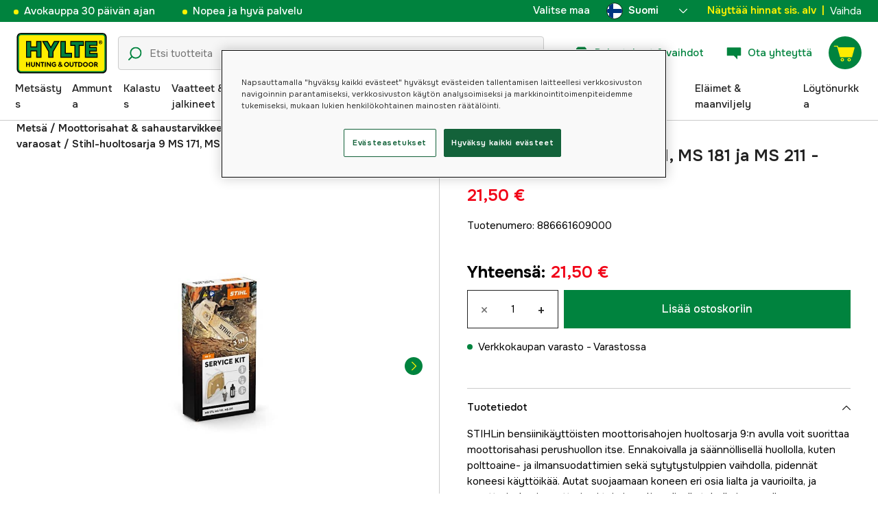

--- FILE ---
content_type: text/html; charset=utf-8
request_url: https://www.hylte.fi/stihl-huoltosarja-9-ms-171-ms-181-ja-ms-211-malleihin
body_size: 56159
content:
<!doctype html><html lang="fi"><head><meta charset="utf-8"/><meta name="viewport" content="width=device-width,initial-scale=1,shrink-to-fit=no"/><meta name="msapplication-TileColor" content="#006339"/><meta name="theme-color" content="#00833E"/><link rel="manifest" href="/manifest.json"/><link rel="shortcut icon" href="/favicon.ico"/><link rel="apple-touch-icon" sizes="180x180" href="/apple-touch-icon.png"/><link rel="icon" type="image/png" sizes="32x32" href="/favicon-32x32.png"/><link rel="icon" type="image/png" sizes="16x16" href="/favicon-16x16.png"/><link rel="mask-icon" href="/safari-pinned-tab.svg" color="#006339"/><link rel="preload" href="/static/media/Onest.5a66f0847a2a54abca94.woff2" as="font" crossorigin/><link href="/static/js/3741.5cb86123.js" rel="preload" as="script" /><link href="/static/js/main.f6b5b076.js" rel="preload" as="script" /><link href="/static/js/5326.40c7d407.chunk.js" rel="preload" as="script" /><link href="/static/js/4552.e8ffc6af.chunk.js" rel="preload" as="script" /><link href="/static/js/3734.74d0a5f8.chunk.js" rel="preload" as="script" /><link href="/static/js/Navbar.56752986.chunk.js" rel="preload" as="script" /><link href="/static/js/Finland.6dc42a49.chunk.js" rel="preload" as="script" /><link href="/static/js/Sweden.c9040961.chunk.js" rel="preload" as="script" /><link href="/static/js/Denmark.83ebb8a5.chunk.js" rel="preload" as="script" /><link href="/static/js/Norway.1500b0b5.chunk.js" rel="preload" as="script" /><link href="/static/js/Germany.b11ed3fd.chunk.js" rel="preload" as="script" /><link href="/static/js/7461.37380568.chunk.js" rel="preload" as="script" /><link href="/static/js/ProductPage.7ab7780d.chunk.js" rel="preload" as="script" /><link href="https://cdnjs.cloudflare.com/polyfill/v3/polyfill.min.js?features=Array.from%2CArray.prototype.find%2CArray.prototype.findIndex%2CArray.prototype.includes%2CArray.prototype.values%2CIntersectionObserver%2CNodeList.prototype.forEach%2CObject.entries%2CObject.values%2CWeakSet%2CNumber.EPSILON%2CArray.prototype.%40%40iterator%2Cfetch%2CEvent%2Cdefault" rel="preload" as="script" crossorigin="anonymous" /><link href="/static/js/fi_fi-json.5826ffbf.chunk.js" rel="preload" as="script" /><link href="https://kkcom9l8qc-dsn.algolia.net" rel="preconnect" /><title data-rh="true">Stihl-huoltosarja 9 MS 171, MS 181 ja MS 211 -malleihin - Moottorisahan huolto &amp; varaosat - Hylte Hunting &amp; Outdoor</title><meta data-rh="true" name="description" content="STIHLin bensiinikäyttöisten moottorisahojen huoltosarja 9:n avulla voit suorittaa moottorisahasi perushuollon itse. Ennakoivalla ja säännöllisellä huollolla,..."/><meta data-rh="true" property="og:type" content="product"/><meta data-rh="true" property="og:title" content="Stihl-huoltosarja 9 MS 171, MS 181 ja MS 211 -malleihin"/><meta data-rh="true" property="og:description" content="STIHLin bensiinikäyttöisten moottorisahojen huoltosarja 9:n avulla voit suorittaa moottorisahasi perushuollon itse. Ennakoivalla ja säännöllisellä huollolla,..."/><meta data-rh="true" property="og:image" content="https://cdn.hylte-lantman.com/c42a0cfb-5531-4cd8-b6ff-e0aa744cdd99"/><meta data-rh="true" property="og:url" content="https://www.hylte.fi/stihl-huoltosarja-9-ms-171-ms-181-ja-ms-211-malleihin"/><meta data-rh="true" property="og:locale" content="fi_FI"/><meta data-rh="true" property="og:price:amount" content="21.50"/><meta data-rh="true" property="og:price:currency" content="EUR"/><meta data-rh="true" property="product:brand" content="Stihl"/><meta data-rh="true" property="product:availability" content="in_stock"/><meta data-rh="true" property="product:condition" content="new"/><meta data-rh="true" property="product:locale" content="fi_FI"/><meta data-rh="true" property="product:price:amount" content="21.50"/><meta data-rh="true" property="product:price:currency" content="EUR"/><link data-rh="true" rel="canonical" href="https://www.hylte.fi/stihl-huoltosarja-9-ms-171-ms-181-ja-ms-211-malleihin"/><link data-rh="true" rel="alternate" href="https://www.hylte.no/stihl-servicekit-9-til-ms-171-ms-181-og-ms-211-tilbehor" hrefLang="nb"/><link data-rh="true" rel="alternate" href="https://www.hylte-lantman.com/stihl-service-kit-9-for-ms-171-ms-181-and-ms-211" hrefLang="sv"/><link data-rh="true" rel="alternate" href="https://www.hylte.dk/stihl-servicekit-til-ms-171-ms-181-og-ms-211" hrefLang="da"/><link data-rh="true" rel="alternate" href="https://www.hylte.fi/stihl-huoltosarja-9-ms-171-ms-181-ja-ms-211-malleihin" hrefLang="fi"/><link data-rh="true" rel="alternate" href="https://www.hylte.de/stihl-service-kit-9-fur-ms-171-ms-181-und-ms-211" hrefLang="de"/><script data-rh="true" type="application/ld+json">{
  "@context": "http://schema.org",
  "@graph": [
    {
      "@type": "Product",
      "name": "Stihl-huoltosarja 9 MS 171, MS 181 ja MS 211 -malleihin",
      "image": [
        "https://cdn.hylte-lantman.com/c42a0cfb-5531-4cd8-b6ff-e0aa744cdd99?m=pad&f=jpg",
        "https://cdn.hylte-lantman.com/d2db6f38-2808-4ae4-8329-f2b1f94359cd",
        "https://cdn.hylte-lantman.com/cb8e0f0f-0fa1-45bb-8a0d-a37b4bb75cf7"
      ],
      "description": "<div>STIHLin bensiinikäyttöisten moottorisahojen huoltosarja 9:n avulla voit suorittaa moottorisahasi perushuollon itse. Ennakoivalla ja säännöllisellä huollolla, kuten polttoaine- ja ilmansuodattimien sekä sytytystulppien vaihdolla, pidennät koneesi käyttöikää. Autat suojaamaan koneen eri osia lialta ja vaurioilta, ja moottorisahasi moottori voi toimia optimaalisella teholla ja suurella luotettavuudella.</div>\n<div> </div>\n<div>Stihl-huoltosarja 9 malleihin MS 171, MS 181 ja MS 211 sisältää:</div>\n<ul>\n<li>Ilmansuodatin (fleece)</li>\n<li>Sytytystulpat</li>\n<li>Polttoainesuodatin</li>\n</ul>\n<br />Stihl fleece-suodattimet säilyttävät korkean ja hyvän hyötysuhteen myös vaihtelevissa olosuhteissa. Suuremmat likahiukkaset jäävät kiinni jo pinnalle, kun taas hienommat hiukkaset jäävät suodattimen sisälle. Moottorisahan moottori on tehokkaasti suojattu pölyltä ja lialta. Teho säilyy, samoin alhainen polttoaineen kulutus, ja moottorisaha on helppo käynnistää.",
      "sku": "1000082813",
      "productID": "886661609000",
      "gtin13": "886661609000",
      "mpn": "11390074100",
      "brand": {
        "@type": "Brand",
        "name": "Stihl"
      },
      "offers": {
        "@type": "Offer",
        "url": "https://www.hylte.fi/stihl-huoltosarja-9-ms-171-ms-181-ja-ms-211-malleihin",
        "priceCurrency": "EUR",
        "price": "21.50",
        "priceSpecification": {
          "@type": "UnitPriceSpecification",
          "price": "21.50",
          "priceCurrency": "EUR"
        },
        "itemCondition": "http://schema.org/NewCondition",
        "availability": "http://schema.org/InStock",
        "seller": {
          "@type": "Organization",
          "name": "Hylte Hunting & Outdoor"
        },
        "shippingDetails": {
          "@type": "OfferShippingDetails",
          "shippingRate": {
            "@type": "MonetaryAmount",
            "value": "6.37",
            "currency": "EUR"
          },
          "shippingDestination": [
            {
              "@type": "DefinedRegion",
              "addressCountry": "FI"
            }
          ]
        }
      }
    }
  ]
}</script><script data-rh="true" type="application/ld+json">{
  "@context": "http://schema.org",
  "@type": "BreadcrumbList",
  "itemListElement": [
    {
      "@type": "ListItem",
      "position": 1,
      "name": "Metsä",
      "item": "https://www.hylte.fi/metsa"
    },
    {
      "@type": "ListItem",
      "position": 2,
      "name": "Moottorisahat & sahaustarvikkeet",
      "item": "https://www.hylte.fi/moottorisahat-sahaustarvikkeet"
    },
    {
      "@type": "ListItem",
      "position": 3,
      "name": "Moottorisahan huolto & varaosat",
      "item": "https://www.hylte.fi/moottorisahan-huolto-varaosat"
    },
    {
      "@type": "ListItem",
      "position": 4,
      "name": "Stihl-huoltosarja 9 MS 171, MS 181 ja MS 211 -malleihin"
    }
  ]
}</script><link data-chunk="main" rel="preload" as="style" href="/static/css/main.b45ad7a5.css">
<link data-chunk="main" rel="preload" as="script" href="/static/js/3741.5cb86123.js">
<link data-chunk="main" rel="preload" as="script" href="/static/js/main.f6b5b076.js">
<link data-chunk="Navbar" rel="preload" as="script" href="/static/js/5326.40c7d407.chunk.js">
<link data-chunk="Navbar" rel="preload" as="script" href="/static/js/4552.e8ffc6af.chunk.js">
<link data-chunk="Navbar" rel="preload" as="script" href="/static/js/3734.74d0a5f8.chunk.js">
<link data-chunk="Navbar" rel="preload" as="script" href="/static/js/Navbar.56752986.chunk.js">
<link data-chunk="Finland" rel="preload" as="script" href="/static/js/Finland.6dc42a49.chunk.js">
<link data-chunk="Sweden" rel="preload" as="script" href="/static/js/Sweden.c9040961.chunk.js">
<link data-chunk="Denmark" rel="preload" as="script" href="/static/js/Denmark.83ebb8a5.chunk.js">
<link data-chunk="Norway" rel="preload" as="script" href="/static/js/Norway.1500b0b5.chunk.js">
<link data-chunk="Germany" rel="preload" as="script" href="/static/js/Germany.b11ed3fd.chunk.js">
<link data-chunk="ProductPage" rel="preload" as="script" href="/static/js/7461.37380568.chunk.js">
<link data-chunk="ProductPage" rel="preload" as="script" href="/static/js/ProductPage.7ab7780d.chunk.js"><style type="text/css" data-chunk="main">
/*! sanitize.css v8.0.0 | CC0 License | github.com/csstools/sanitize.css */*,:after,:before{background-repeat:no-repeat;box-sizing:border-box}:after,:before{text-decoration:inherit;vertical-align:inherit}html{-ms-text-size-adjust:100%;-webkit-text-size-adjust:100%;cursor:default;line-height:1.15;-moz-tab-size:4;-o-tab-size:4;tab-size:4;word-break:break-word}body{margin:0}h1{font-size:2em;margin:.67em 0}hr{height:0;overflow:visible}main{display:block}nav ol,nav ul{list-style:none}pre{font-size:1em}a{background-color:transparent}abbr[title]{text-decoration:underline;-webkit-text-decoration:underline dotted;text-decoration:underline dotted}b,strong{font-weight:bolder}code,kbd,samp{font-size:1em}small{font-size:80%}audio,canvas,iframe,img,svg,video{vertical-align:middle}audio,video{display:inline-block}audio:not([controls]){display:none;height:0}img{border-style:none}svg:not([fill]){fill:currentColor}svg:not(:root){overflow:hidden}table{border-collapse:collapse}button,input,select,textarea{font-family:inherit;font-size:inherit;line-height:inherit}button,input,select{margin:0}button{overflow:visible;text-transform:none}[type=button],[type=reset],[type=submit],button{-webkit-appearance:button}fieldset{padding:.35em .75em .625em}input{overflow:visible}legend{color:inherit;display:table;max-width:100%;white-space:normal}progress{display:inline-block;vertical-align:baseline}select{text-transform:none}textarea{margin:0;overflow:auto;resize:vertical}[type=checkbox],[type=radio]{padding:0}[type=search]{-webkit-appearance:textfield;outline-offset:-2px}::-webkit-inner-spin-button,::-webkit-outer-spin-button{height:auto}::-webkit-input-placeholder{color:inherit;opacity:.54}::-webkit-search-decoration{-webkit-appearance:none}::-webkit-file-upload-button{-webkit-appearance:button;font:inherit}::-moz-focus-inner{border-style:none;padding:0}:-moz-focusring{outline:1px dotted ButtonText}:-moz-ui-invalid{box-shadow:none}details,dialog{display:block}dialog{background-color:#fff;border:solid;color:#000;height:-moz-fit-content;height:fit-content;left:0;margin:auto;padding:1em;position:absolute;right:0;width:-moz-fit-content;width:fit-content}dialog:not([open]){display:none}summary{display:list-item}canvas{display:inline-block}template{display:none}[tabindex],a,area,button,input,label,select,summary,textarea{touch-action:manipulation}[hidden]{display:none}[aria-busy=true]{cursor:progress}[aria-controls]{cursor:pointer}[aria-disabled=true],[disabled]{cursor:not-allowed}[aria-hidden=false][hidden]:not(:focus){clip:rect(0,0,0,0);display:inherit;position:absolute}
/*# sourceMappingURL=main.b45ad7a5.css.map*/
</style><meta name="google-site-verification" content=7MgjvcD8IocOTEN48WBFd2-G3_hAbwbpr6ebUd3rcbU /><style type="text/css"></style><script>window.__EMOTION_IDS__=[];</script><script>window.__SERVER_RENDER_BREAKPOINT__={"breakpointLabel":"xl","breakpointIndex":4};</script><script>window.__APPLICATION_LOCALE_KEY__="fi_fi";</script><script>window.__INITIAL_PROMISES_CONTEXT__={"promises":{},"responses":{}};</script><script>window.isMobile=false;</script></head><body><div id="root"><style data-emotion="css-global hugcbc">@font-face{font-family:Onest;font-style:normal;font-weight:100 900;src:url('/static/media/Onest.5a66f0847a2a54abca94.woff2') format('woff2');font-display:swap;}*,*::before,*::after{box-sizing:border-box;}input:focus{outline:none;}::-ms-clear{display:none;}button{padding:0;border:none;font:inherit;color:inherit;background-color:transparent;cursor:pointer;outline:none;-webkit-tap-highlight-color:rgba(0, 0, 0, 0);}button:active,button:focus{outline:0;}a{color:inherit;-webkit-text-decoration:none;text-decoration:none;}p,h1,h2,h3,h4,h5,h6{margin:0;}ul{list-style-type:none;margin:0;padding:0;}html{height:100%;font-family:'Onest';}body{min-height:100%;padding:0;margin:0;font-size:15px;line-height:1.571428571;font-weight:400;-webkit-font-smoothing:antialiased;-moz-osx-font-smoothing:grayscale;overflow-x:hidden;}body.prevent-scroll{overflow:hidden;}@supports (-webkit-overflow-scrolling: touch){body.prevent-scroll{position:fixed;width:100%;}}#root{height:100%;}#ot-sdk-btn-floating.ot-floating-button:hover::before{-webkit-transform:translate(-4em, -50%) scale(1)!important;-moz-transform:translate(-4em, -50%) scale(1)!important;-ms-transform:translate(-4em, -50%) scale(1)!important;transform:translate(-4em, -50%) scale(1)!important;}#ot-sdk-btn-floating.ot-floating-button::before{border:5px solid transparent!important;border-right-width:0px!important;border-left-color:#333!important;}#ot-sdk-btn-floating.ot-floating-button:hover::after{-webkit-transform:translate(-15.9em,-50%) scale(1)!important;-moz-transform:translate(-15.9em,-50%) scale(1)!important;-ms-transform:translate(-15.9em,-50%) scale(1)!important;transform:translate(-15.9em,-50%) scale(1)!important;}#ot-sdk-btn-floating.ot-floating-button{-webkit-animation:customFloatingBtnIntro 800ms ease 0ms 1 forwards!important;animation:customFloatingBtnIntro 800ms ease 0ms 1 forwards!important;}@-webkit-keyframes customFloatingBtnIntro{0%{opacity:0;right:-75px;}100%{opacity:1;right:1%;}}@keyframes customFloatingBtnIntro{0%{opacity:0;right:-75px;}100%{opacity:1;right:1%;}}.theme-dogger{--color-brand-dogger-red:#CD171B;--color-brand-duab-red:#E32321;--color-brand-hylte-green:#00833E;--color-brand-hylte-yellow:#FFF200;--color-brand-mk-orange:#FA6000;--color-brand-mk-orange-light:#FB701A;--color-brand-mk-green:#00BA2C;--color-brand-mk-green-light:#33C856;--color-base-black:#000000;--color-base-transparent:transparent;--color-base-white:#FFFFFF;--color-image-placeholder:#EFEFEF;--color-base-black-0:rgba(0, 0, 0, 0);--color-base-black-25:rgba(0, 0, 0, 0.25);--color-base-black-50:rgba(0, 0, 0, 0.50);--color-base-black-75:rgba(0, 0, 0, 0.75);--color-base-white-0:rgba(255, 255, 255, 0);--color-base-white-25:rgba(255, 255, 255, 0.25);--color-base-white-50:rgba(255, 255, 255, 0.50);--color-base-white-75:rgba(255, 255, 255, 0.75);--color-grey-100:#EFEFEF;--color-grey-200:#D0D0D0;--color-grey-300:#767676;--color-grey-400:#444444;--color-grey-500:#4D4D4D;--color-grey-600:#222222;--color-grey-700:#F6F6F6;--col-status-neutral:#F8F1DA;--col-status-success:#DAF8E6;--col-status-error:#F8DADA;--col-status-invalid:#F6F6F6;--col-border:#EDEDED;--col-border-secondary:#000000;--theme:dogger;--col-ui-primary:var(--color-base-black);--col-ui-primary-inv:var(--color-base-white);--col-ui-secondary:var(--color-grey-400);--col-ui-tertiary:var(--color-grey-300);--col-brand-primary:var(--color-brand-dogger-red);--col-brand-secondary:var(--color-grey-100);--col-brand-on-primary:var(--color-base-white);--col-brand-on-secondary:var(--color-base-black);--col-text-shadow:var(--color-base-white-25);--col-background:var(--color-base-white);--col-background-transparent:var(--color-base-white-0);--col-surface:var(--color-grey-700);--col-ui-border:var(--color-grey-200);--col-cta-fill-primary:var(--color-brand-dogger-red);}.theme-duab{--color-brand-dogger-red:#CD171B;--color-brand-duab-red:#E32321;--color-brand-hylte-green:#00833E;--color-brand-hylte-yellow:#FFF200;--color-brand-mk-orange:#FA6000;--color-brand-mk-orange-light:#FB701A;--color-brand-mk-green:#00BA2C;--color-brand-mk-green-light:#33C856;--color-base-black:#000000;--color-base-transparent:transparent;--color-base-white:#FFFFFF;--color-image-placeholder:#EFEFEF;--color-base-black-0:rgba(0, 0, 0, 0);--color-base-black-25:rgba(0, 0, 0, 0.25);--color-base-black-50:rgba(0, 0, 0, 0.50);--color-base-black-75:rgba(0, 0, 0, 0.75);--color-base-white-0:rgba(255, 255, 255, 0);--color-base-white-25:rgba(255, 255, 255, 0.25);--color-base-white-50:rgba(255, 255, 255, 0.50);--color-base-white-75:rgba(255, 255, 255, 0.75);--color-grey-100:#EFEFEF;--color-grey-200:#D0D0D0;--color-grey-300:#767676;--color-grey-400:#444444;--color-grey-500:#4D4D4D;--color-grey-600:#222222;--color-grey-700:#F6F6F6;--col-status-neutral:#F8F1DA;--col-status-success:#DAF8E6;--col-status-error:#F8DADA;--col-status-invalid:#F6F6F6;--col-border:#EDEDED;--col-border-secondary:#000000;--theme:duab;--col-ui-primary:var(--color-base-black);--col-ui-primary-inv:var(--color-base-white);--col-ui-secondary:var(--color-grey-400);--col-ui-tertiary:var(--color-grey-300);--col-brand-primary:var(--color-brand-duab-red);--col-brand-secondary:var(--color-grey-100);--col-brand-on-primary:var(--color-base-white);--col-brand-on-secondary:var(--color-base-black);--col-text-shadow:var(--color-base-white-25);--col-background:var(--color-base-white);--col-background-transparent:var(--color-base-white-0);--col-surface:var(--color-grey-700);--col-ui-border:var(--color-grey-200);--col-cta-fill-primary:var(--color-brand-duab-red);}.theme-hylte{--color-brand-dogger-red:#CD171B;--color-brand-duab-red:#E32321;--color-brand-hylte-green:#00833E;--color-brand-hylte-yellow:#FFF200;--color-brand-mk-orange:#FA6000;--color-brand-mk-orange-light:#FB701A;--color-brand-mk-green:#00BA2C;--color-brand-mk-green-light:#33C856;--color-base-black:#000000;--color-base-transparent:transparent;--color-base-white:#FFFFFF;--color-image-placeholder:#EFEFEF;--color-base-black-0:rgba(0, 0, 0, 0);--color-base-black-25:rgba(0, 0, 0, 0.25);--color-base-black-50:rgba(0, 0, 0, 0.50);--color-base-black-75:rgba(0, 0, 0, 0.75);--color-base-white-0:rgba(255, 255, 255, 0);--color-base-white-25:rgba(255, 255, 255, 0.25);--color-base-white-50:rgba(255, 255, 255, 0.50);--color-base-white-75:rgba(255, 255, 255, 0.75);--color-grey-100:#EFEFEF;--color-grey-200:#D0D0D0;--color-grey-300:#767676;--color-grey-400:#444444;--color-grey-500:#4D4D4D;--color-grey-600:#222222;--color-grey-700:#F6F6F6;--col-status-neutral:#F8F1DA;--col-status-success:#DAF8E6;--col-status-error:#F8DADA;--col-status-invalid:#F6F6F6;--col-border:#EDEDED;--col-border-secondary:#000000;--theme:hylte;--col-ui-primary:var(--color-base-black);--col-ui-primary-inv:var(--color-base-white);--col-ui-secondary:var(--color-grey-400);--col-ui-tertiary:var(--color-grey-300);--col-brand-primary:var(--color-brand-hylte-green);--col-brand-secondary:var(--color-brand-hylte-yellow);--col-brand-on-primary:var(--color-brand-hylte-yellow);--col-brand-on-secondary:var(--color-brand-hylte-green);--col-text-shadow:var(--color-base-white-25);--col-background:var(--color-base-white);--col-background-transparent:var(--color-base-white-0);--col-surface:var(--color-grey-700);--col-ui-border:var(--color-grey-200);--col-cta-fill-primary:var(--color-brand-hylte-green);}.theme-maskinklippet{--color-brand-dogger-red:#CD171B;--color-brand-duab-red:#E32321;--color-brand-hylte-green:#00833E;--color-brand-hylte-yellow:#FFF200;--color-brand-mk-orange:#FA6000;--color-brand-mk-orange-light:#FB701A;--color-brand-mk-green:#00BA2C;--color-brand-mk-green-light:#33C856;--color-base-black:#000000;--color-base-transparent:transparent;--color-base-white:#FFFFFF;--color-image-placeholder:#EFEFEF;--color-base-black-0:rgba(0, 0, 0, 0);--color-base-black-25:rgba(0, 0, 0, 0.25);--color-base-black-50:rgba(0, 0, 0, 0.50);--color-base-black-75:rgba(0, 0, 0, 0.75);--color-base-white-0:rgba(255, 255, 255, 0);--color-base-white-25:rgba(255, 255, 255, 0.25);--color-base-white-50:rgba(255, 255, 255, 0.50);--color-base-white-75:rgba(255, 255, 255, 0.75);--color-grey-100:#EFEFEF;--color-grey-200:#D0D0D0;--color-grey-300:#767676;--color-grey-400:#444444;--color-grey-500:#4D4D4D;--color-grey-600:#222222;--color-grey-700:#F6F6F6;--col-status-neutral:#F8F1DA;--col-status-success:#DAF8E6;--col-status-error:#F8DADA;--col-status-invalid:#F6F6F6;--col-border:#EDEDED;--col-border-secondary:#000000;--theme:maskinklippet;--col-ui-primary:var(--color-base-black);--col-ui-primary-inv:var(--color-base-white);--col-ui-secondary:var(--color-grey-400);--col-ui-tertiary:var(--color-grey-300);--col-brand-primary:var(--color-brand-mk-orange);--col-brand-secondary:var(--color-brand-mk-green);--col-brand-on-primary:var(--color-base-black);--col-brand-on-secondary:var(--color-brand-mk-green);--col-text-shadow:var(--color-base-white-25);--col-background:var(--color-base-white);--col-background-transparent:var(--color-base-white-0);--col-surface:var(--color-grey-700);--col-ui-border:var(--color-grey-200);--col-cta-fill-primary:var(--color-brand-mk-orange);}.theme-frishop{--color-brand-dogger-red:#CD171B;--color-brand-duab-red:#E32321;--color-brand-hylte-green:#00833E;--color-brand-hylte-yellow:#FFF200;--color-brand-mk-orange:#FA6000;--color-brand-mk-orange-light:#FB701A;--color-brand-mk-green:#00BA2C;--color-brand-mk-green-light:#33C856;--color-base-black:#000000;--color-base-transparent:transparent;--color-base-white:#FFFFFF;--color-image-placeholder:#EFEFEF;--color-base-black-0:rgba(0, 0, 0, 0);--color-base-black-25:rgba(0, 0, 0, 0.25);--color-base-black-50:rgba(0, 0, 0, 0.50);--color-base-black-75:rgba(0, 0, 0, 0.75);--color-base-white-0:rgba(255, 255, 255, 0);--color-base-white-25:rgba(255, 255, 255, 0.25);--color-base-white-50:rgba(255, 255, 255, 0.50);--color-base-white-75:rgba(255, 255, 255, 0.75);--color-grey-100:#EFEFEF;--color-grey-200:#D0D0D0;--color-grey-300:#767676;--color-grey-400:#444444;--color-grey-500:#4D4D4D;--color-grey-600:#222222;--color-grey-700:#F6F6F6;--col-status-neutral:#F8F1DA;--col-status-success:#DAF8E6;--col-status-error:#F8DADA;--col-status-invalid:#F6F6F6;--col-border:#EDEDED;--col-border-secondary:#000000;--theme:frishop;--col-ui-primary:var(--color-base-black);--col-ui-primary-inv:var(--color-base-white);--col-ui-secondary:var(--color-grey-400);--col-ui-tertiary:var(--color-grey-300);--col-brand-primary:var(--color-brand-mk-orange);--col-brand-secondary:var(--color-brand-mk-green);--col-brand-on-primary:var(--color-base-black);--col-brand-on-secondary:var(--color-brand-mk-green);--col-text-shadow:var(--color-base-white-25);--col-background:var(--color-base-white);--col-background-transparent:var(--color-base-white-0);--col-surface:var(--color-grey-700);--col-ui-border:var(--color-grey-200);--col-cta-fill-primary:var(--color-brand-mk-green);}:root{--color-brand-dogger-red:#CD171B;--color-brand-duab-red:#E32321;--color-brand-hylte-green:#00833E;--color-brand-hylte-yellow:#FFF200;--color-brand-mk-orange:#FA6000;--color-brand-mk-orange-light:#FB701A;--color-brand-mk-green:#00BA2C;--color-brand-mk-green-light:#33C856;--color-base-black:#000000;--color-base-transparent:transparent;--color-base-white:#FFFFFF;--color-image-placeholder:#EFEFEF;--color-base-black-0:rgba(0, 0, 0, 0);--color-base-black-25:rgba(0, 0, 0, 0.25);--color-base-black-50:rgba(0, 0, 0, 0.50);--color-base-black-75:rgba(0, 0, 0, 0.75);--color-base-white-0:rgba(255, 255, 255, 0);--color-base-white-25:rgba(255, 255, 255, 0.25);--color-base-white-50:rgba(255, 255, 255, 0.50);--color-base-white-75:rgba(255, 255, 255, 0.75);--color-grey-100:#EFEFEF;--color-grey-200:#D0D0D0;--color-grey-300:#767676;--color-grey-400:#444444;--color-grey-500:#4D4D4D;--color-grey-600:#222222;--color-grey-700:#F6F6F6;--col-status-neutral:#F8F1DA;--col-status-success:#DAF8E6;--col-status-error:#F8DADA;--col-status-invalid:#F6F6F6;--col-border:#EDEDED;--col-border-secondary:#000000;--theme:hylte;--col-ui-primary:var(--color-base-black);--col-ui-primary-inv:var(--color-base-white);--col-ui-secondary:var(--color-grey-400);--col-ui-tertiary:var(--color-grey-300);--col-brand-primary:var(--color-brand-hylte-green);--col-brand-secondary:var(--color-brand-hylte-yellow);--col-brand-on-primary:var(--color-brand-hylte-yellow);--col-brand-on-secondary:var(--color-brand-hylte-green);--col-text-shadow:var(--color-base-white-25);--col-background:var(--color-base-white);--col-background-transparent:var(--color-base-white-0);--col-surface:var(--color-grey-700);--col-ui-border:var(--color-grey-200);--col-cta-fill-primary:var(--color-brand-hylte-green);}</style><style data-emotion="css 1imywlt">.css-1imywlt{width:100%;min-height:100vh;position:relative;background-color:#F1F1F1;}</style><div class="product css-1imywlt"><style data-emotion="css k9nlfz">.css-k9nlfz{display:-webkit-box;display:-webkit-flex;display:-ms-flexbox;display:flex;position:relative;-webkit-align-items:center;-webkit-box-align:center;-ms-flex-align:center;align-items:center;z-index:12;padding:8px 0;background-color:#00833E;-webkit-box-pack:left;-ms-flex-pack:left;-webkit-justify-content:left;justify-content:left;}@media (max-width: 1199px){.css-k9nlfz{-webkit-box-pack:center;-ms-flex-pack:center;-webkit-justify-content:center;justify-content:center;}}@media (min-width: 768px){.css-k9nlfz{padding:5px 0;height:32px;}}</style><div id="uspRow" class="css-k9nlfz"><div class="css-1iy7wl9"><style data-emotion="css 3vq6r1">.css-3vq6r1{margin:0 12px;color:#fff200;font-size:10px;line-height:12px;font-weight:500;white-space:nowrap;}@media screen and (min-width: 583px){.css-3vq6r1{color:#ffffff;margin:0 20px;font-size:12px;line-height:1.5;font-size:15px;}.css-3vq6r1:before{content:'';display:inline-block;height:7px;width:7px;background-color:#fff200;border-radius:100%;margin-right:8px;}}</style><span class="css-3vq6r1">Avokauppa 30 päivän ajan</span></div><div class="css-1iy7wl9"><span class="css-3vq6r1">Nopea ja hyvä palvelu</span></div><div class="css-1iy7wl9"><style data-emotion="css s5k1zy">.css-s5k1zy{display:none;position:absolute;top:4px;right:24px;}@media (min-width: 1200px){.css-s5k1zy{display:-webkit-box;display:-webkit-flex;display:-ms-flexbox;display:flex;}}</style><div class="css-s5k1zy"><style data-emotion="css iyzqra">.css-iyzqra{display:none;margin-right:16px;}@media (min-width: 768px){.css-iyzqra{display:-webkit-box;display:-webkit-flex;display:-ms-flexbox;display:flex;}}</style><div class="css-iyzqra"><style data-emotion="css 3aih8p">.css-3aih8p{margin-right:8px;color:#ffffff;font-weight:500;}</style><div class="css-3aih8p">Valitse maa</div><style data-emotion="css 1511nl9">.css-1511nl9{display:none;position:fixed;left:0;right:0;bottom:0;top:0;background-color:rgba(0, 0, 0, 0.6);z-index:1;}.css-1511nl9.is-open{display:inline;}</style><div class="css-1511nl9"></div><style data-emotion="css 19wg8zy">.css-19wg8zy{z-index:2;font-style:normal;position:relative;width:147px;color:#ffffff;margin:-6px 0;}.css-19wg8zy div{height:100%;-webkit-box-pack:center;-ms-flex-pack:center;-webkit-justify-content:center;justify-content:center;}</style><div class="css-19wg8zy"><style data-emotion="css 1c8p2ae">.css-1c8p2ae.is-open{background:#E5E5E5;color:black;font-weight:600;}</style><div class="css-1c8p2ae"><style data-emotion="css c6fhx4">.css-c6fhx4{height:100%;width:100%;display:-webkit-box;display:-webkit-flex;display:-ms-flexbox;display:flex;-webkit-align-items:center;-webkit-box-align:center;-ms-flex-align:center;align-items:center;-webkit-box-pack:center;-ms-flex-pack:center;-webkit-justify-content:center;justify-content:center;padding-left:16px;}.css-c6fhx4 svg.country-icon{border:1px solid #222222;border-radius:100%;position:relative;}.css-c6fhx4 span{font-weight:600;margin-left:8px;}</style><button type="button" aria-label="aria.show_more_of" class="css-c6fhx4"><style data-emotion="css ycx343">.css-ycx343{height:24px;width:24px;}</style><svg class="country-icon css-ycx343" viewBox="0 0 300 300" xmlns="http://www.w3.org/2000/svg"><circle fill="#FFF" cx="150" cy="150" r="150"></circle><path fill="#003580" d="M122.7 2.5c-32 5.9-60.4 21.9-81.8 44.6v62H5.6C2 122.1 0 135.8 0 150s2 27.9 5.6 40.9h35.3v62c21.4 22.7 49.8 38.7 81.8 44.6V190.9h171.7c3.7-13 5.6-26.7 5.6-40.9s-2-27.9-5.6-40.9H122.7V2.5z"></path></svg><span>Suomi</span><style data-emotion="css 1225jug">.css-1225jug{margin-left:auto;margin-right:13px;width:12px;height:12px;direction:180;margin-left:auto;margin-right:13px;width:12px;height:12px;direction:180;-webkit-transition:-webkit-transform 0.4s cubic-bezier(0.165, 0.84, 0.44, 1);transition:transform 0.4s cubic-bezier(0.165, 0.84, 0.44, 1);transform-origin:center;-webkit-transform:rotateX(180deg);-moz-transform:rotateX(180deg);-ms-transform:rotateX(180deg);transform:rotateX(180deg);}</style><svg viewBox="0 0 22 12" xmlns="http://www.w3.org/2000/svg" class="css-1225jug"><path fill="#ffffff" stroke="#ffffff" stroke-width="0" fill-rule="evenodd" d="M11.005 0a.997.997 0 0 0-.707.293l-10.005 10a.999.999 0 1 0 1.414 1.414l9.298-9.293 9.288 9.282a.999.999 0 1 0 1.414-1.414L11.712.292A.997.997 0 0 0 11.005 0"></path></svg></button></div><style data-emotion="css mq2g9o">.css-mq2g9o{height:0px;position:absolute;width:100%;-webkit-transition:height 200ms cubic-bezier(0.46, 0.88, 0.7, 0.83);transition:height 200ms cubic-bezier(0.46, 0.88, 0.7, 0.83);border-top:none;overflow:hidden;background:#ffffff;color:#222222;border:none;border-bottom-left-radius:5px;border-bottom-right-radius:5px;}</style><ul class="css-mq2g9o"><style data-emotion="css 1o9x9ax">.css-1o9x9ax{width:100%;height:44px;list-style-type:none;display:-webkit-box;display:-webkit-flex;display:-ms-flexbox;display:flex;-webkit-align-items:center;-webkit-box-align:center;-ms-flex-align:center;align-items:center;padding-left:16px;}color:#4A4A4A .css-1o9x9ax a{display:block;}.css-1o9x9ax svg{margin-right:8px;border:1px solid #222222;border-radius:100%;}.css-1o9x9ax:hover{background:#F6F6F6;}</style><li class="css-1o9x9ax"><style data-emotion="css a3zbdy">.css-a3zbdy{-webkit-flex:1;-ms-flex:1;flex:1;}</style><a href="https://www.hylte-lantman.com/stihl-service-kit-9-for-ms-171-ms-181-and-ms-211" target="_self" rel="noopener" class="css-a3zbdy" to="https://www.hylte-lantman.com/stihl-service-kit-9-for-ms-171-ms-181-and-ms-211"><svg viewBox="0 0 300 300" xmlns="http://www.w3.org/2000/svg" class="css-ycx343"><circle cx="150" cy="150" r="150" fill="#005293"></circle><path fill="#fecb00" d="M120 3C98 8 77 17 60 30v90H3a148 148 0 0 0 0 60h57v90c17 13 38 23 60 27V180h177a148 148 0 0 0 0-60H120V3z"></path></svg>Sverige</a></li><li class="css-1o9x9ax"><a href="https://www.hylte.dk/stihl-servicekit-til-ms-171-ms-181-og-ms-211" target="_self" rel="noopener" class="css-a3zbdy" to="https://www.hylte.dk/stihl-servicekit-til-ms-171-ms-181-og-ms-211"><svg viewBox="0 0 300 300" xmlns="http://www.w3.org/2000/svg" class="css-ycx343"><circle cx="150" cy="150" r="150" fill="#c60c30"></circle><path fill="#fff" d="M122 3c-16 3-30 8-43 15v111H2a152 152 0 0 0 0 42h77v111c13 7 27 12 43 15V171h177a151 151 0 0 0 0-42H122V3z"></path></svg>Danmark</a></li><li class="css-1o9x9ax"><a href="https://www.hylte.no/stihl-servicekit-9-til-ms-171-ms-181-og-ms-211-tilbehor" target="_self" rel="noopener" class="css-a3zbdy" to="https://www.hylte.no/stihl-servicekit-9-til-ms-171-ms-181-og-ms-211-tilbehor"><svg viewBox="0 0 300 300" xmlns="http://www.w3.org/2000/svg" class="css-ycx343"><circle stroke="null" fill="#EF2B2D" r="150" cy="150" cx="150"></circle><path clip-rule="evenodd" d="m134.73624,299.77823l0,-120.45078l162.09688,0a150.7306,151.3464 0 0 0 -0.2999,-60.22539l-161.79697,0l0,-118.94514a149.00617,149.61492 0 0 0 -59.98034,19.39258l0,99.55257l-71.82646,0a150.59564,151.2109 0 0 0 -0.2999,60.22539l72.12636,0l0,101.04315a149.00617,149.61492 0 0 0 59.98034,19.40763z" fill-rule="evenodd" fill="#fff"></path><path d="m119.74116,297.51978l0,-132.19473l179.19127,0a157.7483,158.39277 0 0 0 0,-30.71495l-179.19127,0l0,-132.19473a145.97716,146.57354 0 0 0 -29.99017,9.39516l0,122.79957l-89.22076,0a157.97323,158.61862 0 0 0 0,30.71495l89.22076,0l0,122.73934a146.12711,146.72411 0 0 0 29.99017,9.47044l0,-0.01506z" fill="#002868"></path></svg>Norge</a></li><li class="css-1o9x9ax"><a href="https://www.hylte.de/stihl-service-kit-9-fur-ms-171-ms-181-und-ms-211" target="_self" rel="noopener" class="css-a3zbdy" to="https://www.hylte.de/stihl-service-kit-9-fur-ms-171-ms-181-und-ms-211"><svg viewBox="0 0 22 22" xmlns="http://www.w3.org/2000/svg" class="css-ycx343"><clipPath id="a"><path d="M11 0c6.1 0 11 4.9 11 11s-4.9 11-11 11S0 17.1 0 11 4.9 0 11 0z" overflow="visible"></path></clipPath><g clip-path="url(#a)"><path fill="#CB2B1D" d="M0 7.5h22v7H0z"></path><path fill="#F6CF46" d="M0 14.5h22V22H0z"></path><path fill="#000000" d="M0 0h22v7.5H0z"></path></g><path fill="none" stroke="#4A4A4A" d="M11 .5C16.8.5 21.5 5.2 21.5 11S16.8 21.5 11 21.5.5 16.8.5 11 5.2.5 11 .5z"></path></svg>DE</a></li></ul></div></div><style data-emotion="css 1h81h44">.css-1h81h44{display:-webkit-box;display:-webkit-flex;display:-ms-flexbox;display:flex;}.css-1h81h44.disabled:hover>div{opacity:1;}.css-1h81h44.disabled>button{pointer-events:none;}</style><div id="vatBox" class="css-1h81h44"><style data-emotion="css 1qyuydv">.css-1qyuydv{color:#fff200;font-weight:600;}</style><p class="css-1qyuydv">Näyttää hinnat sis. alv</p><style data-emotion="css 6ltjud">.css-6ltjud{margin-left:8px;margin-right:8px;margin-left:8px;margin-right:8px;color:#fff200;font-weight:600;}</style><p class="css-6ltjud">|</p><style data-emotion="css 1plelnr">.css-1plelnr{line-height:20px;color:#ffffff;}.css-1plelnr:hover{cursor:pointer;}</style><button class="css-1plelnr">Vaihda</button><style data-emotion="css pvlcsp">.css-pvlcsp{display:block;position:absolute;pointer-events:none;opacity:0;left:-90px;top:30px;padding:12px;border-radius:4px;color:#222222;border:1px solid #4A4A4A;background-color:#ffffff;-webkit-transition:opacity 300ms cubic-bezier(0.165, 0.84, 0.44, 1);transition:opacity 300ms cubic-bezier(0.165, 0.84, 0.44, 1);min-width:220px;z-index:1;}.css-pvlcsp:after{content:'';display:block;position:absolute;top:-20px;margin-left:-10px;left:66%;border:10px solid #4A4A4A;width:0;height:0;border-top-color:transparent;border-right-color:transparent;border-left-color:transparent;}</style><div class="css-pvlcsp"><span>Valitse käyttäjänimi vasemmalta</span></div></div></div></div></div><style data-emotion="css 1qeioxt">.css-1qeioxt{height:120px;z-index:11;--width:100vw;top:0;width:100%;position:-webkit-sticky;position:sticky;pointer-events:none;}@media (min-width: 1024px){.css-1qeioxt{pointer-events:initial;}}@media all and (-ms-high-contrast: none){.css-1qeioxt{position:relative;left:0;right:0;}.css-1qeioxt.is-sticky{position:fixed;}.css-1qeioxt.is-sticky+*{margin-top:105px;}}.css-1qeioxt::after{content:'';position:absolute;top:0;left:50%;width:100%;height:100vh;background:rgba(0, 0, 0, 0.5);-webkit-transform:translateX(-50%);-moz-transform:translateX(-50%);-ms-transform:translateX(-50%);transform:translateX(-50%);z-index:-1;pointer-events:none;opacity:0;-webkit-transition:opacity 200ms ease-in-out;transition:opacity 200ms ease-in-out;}@media (hover: hover),(-ms-high-contrast: none){[data-prevent-scroll] .css-1qeioxt::after{width:var(--width);}}.css-1qeioxt[class$='is-open']::after{pointer-events:initial;opacity:1;}</style><header class="css-1qeioxt"><style data-emotion="css szqs1v">.css-szqs1v{width:100%;background:#ffffff;position:relative;z-index:12;}</style><div id="desktopNavbar" class="css-szqs1v"><style data-emotion="css 1ios9an">.css-1ios9an{padding:16px 24px 0;-webkit-align-items:center;-webkit-box-align:center;-ms-flex-align:center;align-items:center;background:#ffffff;margin-left:auto;margin-right:auto;position:relative;max-width:1680px;display:-webkit-box;display:-webkit-flex;display:-ms-flexbox;display:flex;}</style><div class="css-1ios9an"><style data-emotion="css 1hgsllu">.css-1hgsllu{display:-webkit-box;display:-webkit-flex;display:-ms-flexbox;display:flex;-webkit-flex-direction:column;-ms-flex-direction:column;flex-direction:column;}</style><div class="css-1hgsllu"><style data-emotion="css 1ntrk7j">.css-1ntrk7j{border:none;position:relative;width:132px;margin-right:16px;}.css-1ntrk7j:after{content:'';display:block;position:relative;height:0;width:100%;margin-top:44.44%;}.css-1ntrk7j svg{position:absolute;top:0;left:0;width:100%;height:100%;}</style><a class="css-1ntrk7j" href="/"><style data-emotion="css 1mjkjzx">.css-1mjkjzx{height:115px;width:257px;}</style><svg viewBox="0 0 364.74 163.18" locale="fi_FI" xmlns="http://www.w3.org/2000/svg" class="css-1mjkjzx"><title>Hylte Hunting &amp; Outdoor</title><path d="M364.74 145.87c0 9.52-7.79 17.31-17.31 17.31H17.31C7.79 163.18 0 155.39 0 145.87V17.31C0 7.79 7.79 0 17.31 0h330.12c9.52 0 17.31 7.79 17.31 17.31v128.56z"></path><path d="M17.31 158.93c-3.47 0-6.74-1.36-9.22-3.84-2.48-2.48-3.84-5.75-3.84-9.22V17.31c0-3.47 1.36-6.74 3.84-9.22 2.48-2.48 5.75-3.84 9.22-3.84h330.12c3.47 0 6.74 1.36 9.22 3.84 2.48 2.48 3.84 5.75 3.84 9.22v128.56c0 3.47-1.36 6.74-3.84 9.22-2.48 2.48-5.75 3.84-9.22 3.84H17.31z" fill="#00833E"></path><path d="M347.43 154c2.15 0 4.19-.85 5.74-2.4 1.55-1.55 2.4-3.58 2.4-5.74V17.31c0-2.15-.85-4.19-2.4-5.74-1.55-1.55-3.58-2.4-5.74-2.4H17.32c-2.15 0-4.19.85-5.74 2.4-1.55 1.55-2.4 3.58-2.4 5.74v128.56c0 2.15.85 4.19 2.4 5.74 1.55 1.55 3.58 2.4 5.74 2.4h330.11z" fill="#ffed00"></path><path d="M347.2 37.96c0 1.34-.33 2.59-1.01 3.75a7.426 7.426 0 01-2.74 2.74c-1.16.67-2.41 1-3.75 1-1.34 0-2.58-.33-3.74-1a7.452 7.452 0 01-2.75-2.74 7.377 7.377 0 01-1.01-3.75c0-1.34.34-2.58 1.01-3.75a7.405 7.405 0 012.75-2.75c1.16-.67 2.41-1 3.74-1 1.34 0 2.59.33 3.75 1 1.16.67 2.07 1.58 2.74 2.75a7.28 7.28 0 011.01 3.75zm-1.45 0c0-1.67-.59-3.09-1.77-4.28-1.18-1.18-2.61-1.77-4.28-1.77-1.67 0-3.1.59-4.28 1.77-1.18 1.18-1.77 2.61-1.77 4.28 0 1.67.59 3.09 1.77 4.28 1.18 1.18 2.61 1.77 4.28 1.77 1.67 0 3.09-.59 4.28-1.77 1.18-1.19 1.77-2.61 1.77-4.28zm-9.45-4.01h3.58c1.02 0 1.75.2 2.21.61.45.41.68.96.68 1.64 0 .54-.17 1-.52 1.39-.35.39-.89.68-1.64.85.31.12.53.24.68.37.2.18.42.45.64.82.01.03.45.8 1.3 2.32h-2.36c-.77-1.53-1.28-2.44-1.54-2.74-.26-.3-.52-.45-.79-.45-.06 0-.14.01-.25.03v3.15h-1.99v-7.99zm2 3.4h.86c.58 0 .98-.09 1.22-.28.24-.19.36-.43.36-.72 0-.3-.12-.54-.34-.72-.23-.19-.61-.28-1.15-.28h-.94v2zM100.22 100.31H78.79V74.58H58.83v25.73H37.4V32.46h21.43v22.16h19.96V32.46h21.43v67.85zm48.79 0h-21.25V76.22l-25.58-43.77h23.37l12.83 22.73 12.83-22.73h23.37L149 76.22v24.09zm75.43 0h-47.87V32.46h22.34v48.07h25.53v19.78zm31.03 0h-21.43V52.24h-17.21V32.46h55.49v19.78h-16.85v48.07zm72.51 0h-51.83V32.46h51.1v19.69h-29.67v4.76h27.65v18.32h-27.65v5.67h30.4v19.41z"></path><path d="M82.82 96.28h13.37V36.49H82.82v22.16H54.8V36.49H41.43v59.79H54.8V70.55h28.02v25.73zm48.98 0h13.18V75.13l22.59-38.64h-13.99l-15.19 26.9-15.19-26.9h-13.99l22.59 38.64v21.15zm48.79 0h39.81V84.56h-25.53V36.49h-14.28v59.79zm57.48 0h13.37V48.21h16.85V36.49h-47.43v11.72h17.21v48.07zm42.11 0h43.77V84.92h-30.4V71.19h27.65V60.93h-27.65V48.11h29.67V36.49h-43.03v59.79z" fill="#00833E"></path><g><path d="M37.49 117.8h4.18v7.03h8.2v-7.03h4.18v18.92h-4.18v-8.09h-8.2v8.09h-4.18V117.8zM57.72 117.8h4.18v10.83c0 3.31 1.55 4.59 3.88 4.59 2.31 0 3.86-1.28 3.86-4.59V117.8h4.18v11.27c0 5.35-3.64 7.95-8.04 7.95-4.43 0-8.06-2.61-8.06-7.95V117.8zM77.46 117.8h3.72l9.07 11.75V117.8h4.04v18.92h-3.42l-9.37-12.08v12.08h-4.05V117.8zM101.77 121.6h-5.13v-3.8H111v3.8h-5.05v15.12h-4.18V121.6zM113.44 117.8h4.18v18.92h-4.18V117.8zM121.59 117.8h3.72l9.07 11.75V117.8h4.05v18.92H135l-9.37-12.08v12.08h-4.05V117.8zM151.54 117.5c2.9 0 5.46 1.14 7.33 3.07l-2.82 2.47c-1.14-1.14-2.77-1.74-4.51-1.74-3.37 0-6 2.55-6 5.97s2.63 5.95 6 5.95c1.63 0 3.07-.52 4.13-1.47v-2.55h-4.97v-3.69h8.88v7.66c-1.74 2.31-4.67 3.86-8.04 3.86-5.62 0-10.18-4.1-10.18-9.75s4.56-9.78 10.18-9.78zM185.89 134.35l-2.25 2.88c-1.1-.54-2.17-1.28-3.18-2.23-.79.71-1.62 1.23-2.51 1.56s-1.94.5-3.16.5c-2.42 0-4.24-.68-5.46-2.04-.95-1.05-1.42-2.26-1.42-3.63 0-1.25.37-2.37 1.11-3.36.74-.99 1.85-1.86 3.33-2.59-.66-.79-1.16-1.54-1.5-2.25-.34-.71-.5-1.38-.5-2.02 0-1.18.47-2.17 1.41-2.99.94-.82 2.28-1.23 4.02-1.23 1.68 0 2.99.43 3.94 1.29.94.86 1.42 1.91 1.42 3.14 0 .79-.23 1.53-.7 2.24-.47.71-1.41 1.51-2.84 2.4l2.71 3.57c.32-.57.59-1.3.82-2.21l3.37.77c-.34 1.19-.63 2.07-.88 2.62-.25.55-.51 1.01-.8 1.39.42.39.95.82 1.61 1.28.67.45 1.15.76 1.46.91zm-11.6-6.52c-.86.43-1.5.95-1.92 1.56-.42.61-.64 1.23-.64 1.87 0 .8.26 1.46.79 1.97s1.23.76 2.12.76c.58 0 1.14-.11 1.68-.34s1.13-.61 1.76-1.14l-3.79-4.68zm1.46-4.05l1.01-.77c.74-.57 1.11-1.14 1.11-1.71 0-.48-.18-.88-.54-1.22-.36-.34-.84-.5-1.45-.5-.59 0-1.06.15-1.39.44-.34.3-.5.64-.5 1.03 0 .46.28 1.02.85 1.67l.91 1.06zM201.91 117.5c5.62 0 10.1 4.32 10.1 9.8 0 5.51-4.48 9.8-10.1 9.8-5.59 0-10.1-4.29-10.1-9.8.01-5.48 4.51-9.8 10.1-9.8zm0 15.8c3.31 0 5.92-2.66 5.92-6 0-3.29-2.58-6-5.92-6s-5.92 2.69-5.92 6c.01 3.4 2.59 6 5.92 6zM214.22 117.8h4.18v10.83c0 3.31 1.55 4.59 3.88 4.59 2.31 0 3.86-1.28 3.86-4.59V117.8h4.18v11.27c0 5.35-3.64 7.95-8.04 7.95-4.42 0-8.06-2.61-8.06-7.95V117.8zM237.6 121.6h-5.13v-3.8h14.36v3.8h-5.05v15.12h-4.18V121.6zM249.17 117.8h7.17c6.6 0 10.04 4.02 10.04 9.5 0 5.56-3.42 9.42-10.02 9.42h-7.19V117.8zm6.92 15.12c4.78 0 6.08-2.5 6.08-5.62 0-3.2-1.3-5.7-6.11-5.7h-2.71v11.32h2.74zM278.55 117.5c5.62 0 10.1 4.32 10.1 9.8 0 5.51-4.48 9.8-10.1 9.8-5.59 0-10.1-4.29-10.1-9.8 0-5.48 4.5-9.8 10.1-9.8zm0 15.8c3.31 0 5.92-2.66 5.92-6 0-3.29-2.58-6-5.92-6s-5.92 2.69-5.92 6c0 3.4 2.58 6 5.92 6zM300.79 117.5c5.62 0 10.1 4.32 10.1 9.8 0 5.51-4.48 9.8-10.1 9.8-5.59 0-10.1-4.29-10.1-9.8 0-5.48 4.5-9.8 10.1-9.8zm0 15.8c3.31 0 5.92-2.66 5.92-6 0-3.29-2.58-6-5.92-6s-5.92 2.69-5.92 6c0 3.4 2.58 6 5.92 6zM313.82 117.8h7.93c3.53 0 6.43 2.71 6.43 6.24 0 2.47-1.36 4.51-3.37 5.38l4.62 7.3h-4.72l-3.94-6.3H317.97v6.3h-4.15V117.8zm7.47 8.93c1.63 0 2.71-1.03 2.71-2.63 0-1.47-1.03-2.5-2.36-2.5h-3.66v5.13h3.31z"></path></g></svg></a></div><style data-emotion="css ujv79a">.css-ujv79a{-webkit-flex:1;-ms-flex:1;flex:1;position:relative;display:-webkit-box;display:-webkit-flex;display:-ms-flexbox;display:flex;-webkit-flex-direction:column;-ms-flex-direction:column;flex-direction:column;}</style><div class="css-ujv79a"><style data-emotion="css 1sgq7rs">.css-1sgq7rs{display:-webkit-box;display:-webkit-flex;display:-ms-flexbox;display:flex;-webkit-align-items:center;-webkit-box-align:center;-ms-flex-align:center;align-items:center;width:100%;position:relative;z-index:2;height:48px;}</style><div class="css-1sgq7rs"><style data-emotion="css 474oo0">.css-474oo0{width:100%;position:absolute;top:0;left:0;height:49px;margin:0;-webkit-transition:all 100ms;transition:all 100ms;max-width:calc(1680px - 256px);}</style><div class="css-474oo0"><style data-emotion="css 12aj0an">.css-12aj0an{position:absolute;left:-5000px;z-index:-1;}</style><label for="search-input" class="css-12aj0an">Etsi tuotteita</label><style data-emotion="css 1s1dtt8">.css-1s1dtt8{padding-left:45px;padding-right:73px;width:100%;height:100%;border-radius:4px;background-color:#F6F6F6;border:1px solid #CBCBCB;box-shadow:none;}.css-1s1dtt8[type='search']::-webkit-search-decoration,.css-1s1dtt8[type='search']::-webkit-search-cancel-button,.css-1s1dtt8[type='search']::-webkit-search-results-button,.css-1s1dtt8[type='search']::-webkit-search-results-decoration{display:none;}.css-1s1dtt8:focus{background:#ffffff;box-shadow:none;}.css-1s1dtt8::-ms-clear{display:none;}.css-1s1dtt8 input[type='text'],.css-1s1dtt8 input[type='number']{font-size:15px;}</style><input type="search" enterKeyHint="search" id="search-input" autoComplete="off" maxLength="100" placeholder="Etsi tuotteita" value="" class="css-1s1dtt8"/><style data-emotion="css dy3e6m">.css-dy3e6m{position:absolute;top:14px;left:15px;-webkit-transform:rotate(90deg);-ms-transform:rotate(90deg);-webkit-transform:rotate(90deg);-moz-transform:rotate(90deg);-ms-transform:rotate(90deg);transform:rotate(90deg);border:none;background:none;cursor:pointer;}</style><button aria-label="Hakukuvake" class="css-dy3e6m"><style data-emotion="css 1f2uccp">.css-1f2uccp{height:20px;width:20px;}</style><svg viewBox="0 0 21 21" xmlns="http://www.w3.org/2000/svg" class="css-1f2uccp"><g fill="none" fill-rule="evenodd" transform="translate(1 1)" stroke="#00833E" stroke-width="2"><circle cx="8" cy="8" r="8"></circle><path stroke-linecap="round" d="M14 14l4.5 4.5"></path></g></svg></button></div></div><style data-emotion="css 1wouw2v">.css-1wouw2v{width:calc(100vw - 256px);position:absolute;background-color:#ffffff;max-width:calc(1680px - 256px);z-index:99999;overflow:hidden;top:0px;pointer-events:none;opacity:0;border-radius:4px;-webkit-transition:opacity 200ms ease-in-out;transition:opacity 200ms ease-in-out;}.css-1wouw2v.show-search{pointer-events:auto;opacity:1;}.css-1wouw2v.show-search #desktopSearch{-webkit-transition:top 200ms ease-in-out;transition:top 200ms ease-in-out;top:0;}</style><div class="css-1wouw2v"></div></div><div class="css-1hgsllu"><style data-emotion="css 18y3lrs">.css-18y3lrs{display:-webkit-box;display:-webkit-flex;display:-ms-flexbox;display:flex;}</style><div class="css-18y3lrs"><style data-emotion="css 1xuoswo">.css-1xuoswo{margin-left:10px;}</style><div class="css-1xuoswo"></div><style data-emotion="css 1tkr7cv">.css-1tkr7cv{margin-left:24px;margin-right:24px;}</style><div class="css-1tkr7cv"><style data-emotion="css g8yvnh">.css-g8yvnh{border:none;height:100%;color:#00833E;}</style><a class="css-g8yvnh" href="/palautukset-vaihdot"><style data-emotion="css e4ms52">.css-e4ms52{height:100%;-webkit-align-items:center;-webkit-box-align:center;-ms-flex-align:center;align-items:center;display:-webkit-box;display:-webkit-flex;display:-ms-flexbox;display:flex;}</style><div class="css-e4ms52"><style data-emotion="css 1w1l5cb">.css-1w1l5cb{height:48px;width:40px;-webkit-box-pack:center;-ms-flex-pack:center;-webkit-justify-content:center;justify-content:center;-webkit-align-items:center;-webkit-box-align:center;-ms-flex-align:center;align-items:center;display:-webkit-box;display:-webkit-flex;display:-ms-flexbox;display:flex;-webkit-user-select:none;-moz-user-select:none;-ms-user-select:none;user-select:none;-webkit-tap-highlight-color:transparent;}</style><div class="css-1w1l5cb"><style data-emotion="css w192em">.css-w192em{width:17px;height:18px;}</style><svg viewBox="0 0 17 18" version="1.1" xmlns="http://www.w3.org/2000/svg" class="css-w192em"><g stroke-width="1.16" fill="none" fill-rule="evenodd"><path stroke="#00833E" fill="#00833E" stroke-linejoin="round" d="M3.62 1h9.7l2.15 2.37h-14zM1.47 3.37h14V17h-14z"></path><g stroke="#FFF"><path stroke-linecap="round" stroke-linejoin="round" d="M8.91 12.47L6.38 9.92 8.9 7.37"></path><path d="M7.08 9.9l8.39.02" stroke-linecap="square"></path></g><path d="M8.47 1.6v1.75" stroke="#00833E" stroke-linecap="square"></path></g></svg></div><style data-emotion="css 1l1n4xc">.css-1l1n4xc{font-size:15px;font-weight:500;}</style><p class="css-1l1n4xc">Palautukset &amp; vaihdot</p></div></a></div><style data-emotion="css glhao8">.css-glhao8{margin-right:24px;}</style><div class="css-glhao8"><a class="css-g8yvnh" href="/ota-yhteytta"><div class="css-e4ms52"><style data-emotion="css j6yc2b">.css-j6yc2b{margin-top:1px;height:48px;width:40px;-webkit-box-pack:center;-ms-flex-pack:center;-webkit-justify-content:center;justify-content:center;-webkit-align-items:center;-webkit-box-align:center;-ms-flex-align:center;align-items:center;display:-webkit-box;display:-webkit-flex;display:-ms-flexbox;display:flex;-webkit-user-select:none;-moz-user-select:none;-ms-user-select:none;user-select:none;-webkit-tap-highlight-color:transparent;}</style><div class="css-j6yc2b"><style data-emotion="css 1qgm4c5">.css-1qgm4c5{width:22px;height:18px;}</style><svg viewBox="0 0 22 18" version="1.1" xmlns="http://www.w3.org/2000/svg" class="css-1qgm4c5"><g fill="#00833E" stroke="#00833E" stroke-width="1.35" fill-rule="evenodd"><path d="M10.63 10.88L15.38 16V8h-4.75z"></path><path stroke-linecap="round" stroke-linejoin="round" d="M1.47 1h19v10.67h-19z"></path></g></svg></div><p class="css-1l1n4xc">Ota yhteyttä</p></div></a></div><div class="css-1iy7wl9"><div class="css-e4ms52"><style data-emotion="css 9klbfr">.css-9klbfr{position:relative;-webkit-box-pack:center;-ms-flex-pack:center;-webkit-justify-content:center;justify-content:center;-webkit-align-items:center;-webkit-box-align:center;-ms-flex-align:center;align-items:center;display:-webkit-box;display:-webkit-flex;display:-ms-flexbox;display:flex;-webkit-user-select:none;-moz-user-select:none;-ms-user-select:none;user-select:none;-webkit-tap-highlight-color:transparent;z-index:3;cursor:pointer;}</style><div class="css-9klbfr"><style data-emotion="css 6grgfm">.css-6grgfm{width:48px;height:48px;color:#222222;}</style><svg viewBox="0 0 48 48" xmlns="http://www.w3.org/2000/svg" class="css-6grgfm"><g fill="none" fill-rule="evenodd"><circle cx="24" cy="24" r="24" fill="#00833E"></circle><path stroke="#FFF101" stroke-width="1.38" stroke-linecap="round" stroke-linejoin="round" d="M13.84 16.73H37.2l-3.63 13.06H17.26L12.93 14.4H8.4M21.8 34.15c0 .96-.82 1.74-1.82 1.74s-1.81-.78-1.81-1.74.8-1.74 1.8-1.74c1.01 0 1.82.78 1.82 1.74zM31.76 34.15c0 .96-.81 1.74-1.81 1.74s-1.81-.78-1.81-1.74.8-1.74 1.8-1.74c1.01 0 1.82.78 1.82 1.74z"></path><path d="M14.2 17.1h22.47l-3.5 12.82H17.4c.3 0-3.2-12.82-3.2-12.82" fill="#FFEC00"></path></g></svg><style data-emotion="css 19n2016">.css-19n2016{position:absolute;top:50%;-webkit-transform:translateY(-50%);-moz-transform:translateY(-50%);-ms-transform:translateY(-50%);transform:translateY(-50%);color:#00833E;text-align:center;font-weight:500;font-size:11px;line-height:11px;left:10px;right:8px;}@media (min-width: 768px){.css-19n2016{left:12px;right:9px;}}</style><p class="css-19n2016"></p></div></div></div></div></div></div></div><style data-emotion="css 3gthal">.css-3gthal{background-color:#ffffff;position:absolute;width:100%;z-index:11;overflow-y:hidden;}</style><div class="css-3gthal"><style data-emotion="css aacl4p">.css-aacl4p{border-bottom:1px solid #CBCBCB;}</style><div id="desktopMenuTop" class="css-aacl4p"><style data-emotion="css ur4k7v">.css-ur4k7v{display:-webkit-box;display:-webkit-flex;display:-ms-flexbox;display:flex;max-width:1680px;margin:auto;padding:0 17px;}</style><div class="css-ur4k7v"><style data-emotion="css 128i5sl">.css-128i5sl{color:#222222;color:#222222;font-weight:500;}.css-128i5sl:hover,.css-128i5sl:focus{color:#00833E;}</style><p class="css-128i5sl"><style data-emotion="css 1ag6ohk">.css-1ag6ohk{display:block;cursor:pointer;font-size:15px;-webkit-text-decoration:none;text-decoration:none;padding:11px 6px 10px;}@media (min-width: 1680px){.css-1ag6ohk{padding:10px 6px;}}.css-1ag6ohk.is-small{font-size:15px;padding:11px 5px;}.css-1ag6ohk:focus{outline:none;}.css-1ag6ohk:not(.is-small):last-of-type{margin-left:auto;}</style><a class="is-small css-1ag6ohk" href="/metsastys">Metsästys</a></p><p class="css-128i5sl"><a class="is-small css-1ag6ohk" href="/ammunta">Ammunta</a></p><p class="css-128i5sl"><a class="is-small css-1ag6ohk" href="/kalastus">Kalastus</a></p><p class="css-128i5sl"><a class="is-small css-1ag6ohk" href="/vaatteet-jalkineet">Vaatteet &amp; jalkineet</a></p><p class="css-128i5sl"><a class="is-small css-1ag6ohk" href="/vaellus-retkeily">Vaellus &amp; retkeily</a></p><p class="css-128i5sl"><a class="is-small css-1ag6ohk" href="/piha-puutarha">Piha &amp; puutarha</a></p><p class="css-128i5sl"><a class="is-small css-1ag6ohk" href="/metsa">Metsä</a></p><p class="css-128i5sl"><a class="is-small css-1ag6ohk" href="/koti-taloustavarat">Koti &amp; taloustavarat</a></p><p class="css-128i5sl"><a class="is-small css-1ag6ohk" href="/rakennus-tyokalut">Rakennus &amp; työkalut</a></p><p class="css-128i5sl"><a class="is-small css-1ag6ohk" href="/elaimet-maanviljely">Eläimet &amp; maanviljely</a></p><p class="css-128i5sl"><a class="is-small css-1ag6ohk" href="/loytonurkka">Löytönurkka</a></p></div></div><style data-emotion="css 12wc870">.css-12wc870{display:-webkit-box;display:-webkit-flex;display:-ms-flexbox;display:flex;height:100%;max-height:0;overflow:hidden;-webkit-transition:max-height 200ms ease-in-out;transition:max-height 200ms ease-in-out;max-width:1680px;background-color:#ffffff;margin:auto;}.css-12wc870.open{-webkit-animation:toggleOverflow 0ms forwards 200ms;animation:toggleOverflow 0ms forwards 200ms;max-height:100%;}@-webkit-keyframes toggleOverflow{0%{overflow:hidden;}100%{overflow:visible;}}@keyframes toggleOverflow{0%{overflow:hidden;}100%{overflow:visible;}}.css-12wc870.open:before{content:'';height:494px;}</style><div class="css-12wc870"><style data-emotion="css 1wnbcsk">.css-1wnbcsk{display:-webkit-box;display:-webkit-flex;display:-ms-flexbox;display:flex;-webkit-flex-direction:column;-ms-flex-direction:column;flex-direction:column;min-height:-webkit-fit-content;min-height:-moz-fit-content;min-height:fit-content;width:25%;border-right:1px solid #CBCBCB;}</style><div class="css-1wnbcsk"></div><div class="css-1wnbcsk"></div></div></div><style data-emotion="css 8b5cdz">.css-8b5cdz{position:fixed;top:0;left:0;right:0;bottom:0;background:rgba(0, 0, 0, 0.5);z-index:2;visibility:hidden;opacity:0;-webkit-transition:opacity 200ms ease,visibility 200ms ease;transition:opacity 200ms ease,visibility 200ms ease;}.show-header-bg .css-8b5cdz{opacity:1;visibility:visible;}</style><div class="css-8b5cdz"></div></header><style data-emotion="css 1xvmkhw">.css-1xvmkhw{max-width:1680px;margin-left:auto;margin-right:auto;width:100%;background:#fff;border-bottom:1px solid #CBCBCB;min-height:100vh;position:relative;}@media (min-width: 1200px){.css-1xvmkhw{min-height:60vh;}}@media (min-width: 1680px){.css-1xvmkhw{min-height:45vh;}}.page_frontpage .css-1xvmkhw,.page_search .css-1xvmkhw,.product_category_module_template .css-1xvmkhw,.manufacturer_module_template .css-1xvmkhw{background:none;border-bottom:none;}@media (min-width: 768px){.page_frontpage .css-1xvmkhw,.page_search .css-1xvmkhw,.product_category_module_template .css-1xvmkhw,.manufacturer_module_template .css-1xvmkhw{padding:8px 0;}}@media (min-width: 1024px){.page_frontpage .css-1xvmkhw,.page_search .css-1xvmkhw,.product_category_module_template .css-1xvmkhw,.manufacturer_module_template .css-1xvmkhw{padding:16px 24px;}}.product_category_default .css-1xvmkhw,.manufacturer_default .css-1xvmkhw{background:none;border-bottom:none;margin-bottom:8px;}@media (min-width: 768px){.product_category_default .css-1xvmkhw,.manufacturer_default .css-1xvmkhw{padding:8px 0;margin-bottom:16px;}}@media (min-width: 1024px){.product_category_default .css-1xvmkhw,.manufacturer_default .css-1xvmkhw{padding:16px 24px;margin-bottom:32px;}}</style><section id="contentWrapper" class="css-1xvmkhw"><style data-emotion="css-global 19q2qua">#contentWrapper{border-bottom:0;}</style><style data-emotion="css q7zhw3">.css-q7zhw3{max-width:1680px;margin-left:auto;margin-right:auto;border-bottom:1px solid #CBCBCB;-webkit-flex-direction:column;-ms-flex-direction:column;flex-direction:column;display:-webkit-box;display:-webkit-flex;display:-ms-flexbox;display:flex;-webkit-flex-direction:column;-ms-flex-direction:column;flex-direction:column;}@media screen and (min-width: 1200px){.css-q7zhw3{-webkit-flex-direction:row;-ms-flex-direction:row;flex-direction:row;}}</style><div data-insights-object-id="1000082813" class="css-q7zhw3"><style data-emotion="css 15ul35s">.css-15ul35s{width:100%;-webkit-flex:1 1 50%;-ms-flex:1 1 50%;flex:1 1 50%;position:relative;}@media screen and (min-width: 576px){.css-15ul35s{width:100%;}}@media screen and (min-width: 1200px){.css-15ul35s{width:50%;}}@media screen and (min-width: 576px){.css-15ul35s{width:100%;}}@media screen and (min-width: 1200px){.css-15ul35s{width:50%;}}@media (max-width: 1023px){.css-15ul35s{border-bottom:1px solid #CBCBCB;}}</style><div class="css-15ul35s"><style data-emotion="css 11yb5lj">.css-11yb5lj{position:relative;margin-bottom:0;}@media (min-width: 1024px){.css-11yb5lj{margin-bottom:-1px;top:117px;position:-webkit-sticky;position:sticky;border-bottom:1px solid #CBCBCB;}}</style><div class="css-11yb5lj"><style data-emotion="css m96fzl">.css-m96fzl{display:-webkit-box;display:-webkit-flex;display:-ms-flexbox;display:flex;-webkit-flex-direction:row;-ms-flex-direction:row;flex-direction:row;-webkit-align-items:flex-start;-webkit-box-align:flex-start;-ms-flex-align:flex-start;align-items:flex-start;-webkit-box-pack:justify;-webkit-justify-content:space-between;justify-content:space-between;width:100%;padding:24px 24px 0 24px;}</style><div class="css-m96fzl"><style data-emotion="css b52ir8">.css-b52ir8{position:relative;z-index:10;padding-right:16px;margin-bottom:-16px;}@media (min-width: 1024px){.css-b52ir8{padding-right:24px;margin-bottom:-24px;}}.css-b52ir8>span{display:none;}.css-b52ir8>*:nth-last-of-type(-n + 3){display:initial;}@media (min-width: 1024px){.css-b52ir8{font-size:15px;}.css-b52ir8>span{display:initial;color:#222222;font-size:15px;font-weight:600;-webkit-text-decoration:none;text-decoration:none;}}@media (hover: hover),(-ms-high-contrast: none){.css-b52ir8{padding-bottom:1px;-webkit-transition:all 0.2s cubic-bezier(0.2, 0.9, 0.83, 0.67);transition:all 0.2s cubic-bezier(0.2, 0.9, 0.83, 0.67);}.css-b52ir8 a:hover{color:#00833E;border-bottom:1px solid;border-color:#00833E;}}</style><div class="css-b52ir8"><span class="css-1iy7wl9"><a href="/metsa">Metsä</a></span><span class="css-1iy7wl9"> / </span><span class="css-1iy7wl9"><a href="/moottorisahat-sahaustarvikkeet">Moottorisahat &amp; sahaustarvikkeet</a></span><span class="css-1iy7wl9"> / </span><span class="css-1iy7wl9"><a href="/moottorisahan-huolto-varaosat">Moottorisahan huolto &amp; varaosat</a></span><span class="css-1iy7wl9"> / </span><span class="css-1iy7wl9">Stihl-huoltosarja 9 MS 171, MS 181 ja MS 211 -malleihin</span></div><style data-emotion="css 1ydw2qv">@media (min-width: 1024px){.css-1ydw2qv{height:44px;}}</style><div class="css-1ydw2qv"><style data-emotion="css 4it7s4">.css-4it7s4{right:2%;position:absolute;bottom:2%;cursor:pointer;border:0;z-index:10;}.css-4it7s4.has-thumbnails{bottom:calc(64px + 2%);}@media (min-width: 576px){.css-4it7s4.has-thumbnails{bottom:calc(72px + 2%);}}@media (min-width: 768px){.css-4it7s4{position:relative;right:0;bottom:0;margin-top:-4px;}.css-4it7s4.has-thumbnails{bottom:0;}}@media (hover: hover),(-ms-high-contrast: none){.css-4it7s4{-webkit-transition:all 0.2s cubic-bezier(0.2, 0.9, 0.83, 0.67);transition:all 0.2s cubic-bezier(0.2, 0.9, 0.83, 0.67);}.css-4it7s4:hover{opacity:0.8;}}</style><div class="prisjakt_cheapest css-4it7s4" data-shop="39492" data-product="1000082813" data-market="FI" data-format="medium1"></div></div></div><div class="css-1iy7wl9"><style data-emotion="css 1oka3v5">.css-1oka3v5{width:100%;position:relative;}.css-1oka3v5:after{content:'';display:block;padding-bottom:98%;}.css-1oka3v5>div{position:absolute;top:0;right:0;bottom:0;left:0;}.css-1oka3v5>div>div,.css-1oka3v5>div>div>div{height:100%;}@media (min-width: 768px){.css-1oka3v5.zoomable{cursor:pointer;cursor:url(/static/media/zoomIn.93f0b2ba3601625c0d84c928430d0bf8.svg) 20 20,pointer;}}</style><div class="zoomable css-1oka3v5"><style data-emotion="css 1a2yely">.css-1a2yely{right:0;position:absolute;top:50%;display:-webkit-box;display:-webkit-flex;display:-ms-flexbox;display:flex;-webkit-align-items:center;-webkit-box-align:center;-ms-flex-align:center;align-items:center;-webkit-box-pack:center;-ms-flex-pack:center;-webkit-justify-content:center;justify-content:center;-webkit-transform:translateY(-50%);-moz-transform:translateY(-50%);-ms-transform:translateY(-50%);transform:translateY(-50%);z-index:1;color:#fff200;background-color:#00833E;width:26px;height:26px;border-radius:50%;margin:0 16px;}@media (min-width: 1024px){.css-1a2yely{margin:0 24px;}}</style><button class="css-1a2yely"><style data-emotion="css skgmyt">.css-skgmyt{width:13px;height:12px;direction:90;width:13px;height:12px;direction:90;-webkit-transition:-webkit-transform 0.4s cubic-bezier(0.165, 0.84, 0.44, 1);transition:transform 0.4s cubic-bezier(0.165, 0.84, 0.44, 1);transform-origin:center;-webkit-transform:rotate(90deg);-moz-transform:rotate(90deg);-ms-transform:rotate(90deg);transform:rotate(90deg);}</style><svg viewBox="0 0 22 12" xmlns="http://www.w3.org/2000/svg" class="css-skgmyt"><path fill="#fff200" stroke="#fff200" stroke-width="0" fill-rule="evenodd" d="M11.005 0a.997.997 0 0 0-.707.293l-10.005 10a.999.999 0 1 0 1.414 1.414l9.298-9.293 9.288 9.282a.999.999 0 1 0 1.414-1.414L11.712.292A.997.997 0 0 0 11.005 0"></path></svg></button><div><style data-emotion="css 14pfzm2">.css-14pfzm2{overflow-x:hidden;}</style><div threshold="150" class="css-14pfzm2"><style data-emotion="css 11uferc">.css-11uferc{--i:0;--n:3;display:-webkit-box;display:-webkit-flex;display:-ms-flexbox;display:flex;-ms-overflow-style:-ms-autohiding-scrollbar;-webkit-transform:translate3d(calc(var(--i) / 3 * -100% + var(--co)), 0, 0);-moz-transform:translate3d(calc(var(--i) / 3 * -100% + var(--co)), 0, 0);-ms-transform:translate3d(calc(var(--i) / 3 * -100% + var(--co)), 0, 0);transform:translate3d(calc(var(--i) / 3 * -100% + var(--co)), 0, 0);-webkit-transition:-webkit-transform 300ms ease;transition:transform 300ms ease;will-change:transform;touch-action:pan-y pinch-zoom;height:auto;--co:0px;width:300%;}.css-11uferc>*{width:100%;}.css-11uferc>*{margin-right:0;}</style><div duration="300" class="css-11uferc"><style data-emotion="css 9iqj53">.css-9iqj53{display:-webkit-box;display:-webkit-flex;display:-ms-flexbox;display:flex;-webkit-align-items:center;-webkit-box-align:center;-ms-flex-align:center;align-items:center;-webkit-box-pack:center;-ms-flex-pack:center;-webkit-justify-content:center;justify-content:center;padding:65px;}@media (min-width: 576px){.css-9iqj53{padding:126px;}}@media (min-width: 1024px){.css-9iqj53{padding:82px 126px 126px 126px;}}</style><div class="css-9iqj53"><style data-emotion="css qcuah2">.css-qcuah2{display:-webkit-box;display:-webkit-flex;display:-ms-flexbox;display:flex;-webkit-align-items:center;-webkit-box-align:center;-ms-flex-align:center;align-items:center;-webkit-box-pack:center;-ms-flex-pack:center;-webkit-justify-content:center;justify-content:center;-webkit-user-select:none;-moz-user-select:none;-ms-user-select:none;user-select:none;max-width:572px;width:100%;height:100%;}</style><div class="css-qcuah2"><style data-emotion="css 1otsla9">.css-1otsla9{width:100%;width:100%;height:100%;max-width:100%;max-height:100%;object-fit:contain;-webkit-user-select:none;-moz-user-select:none;-ms-user-select:none;user-select:none;}</style><style data-emotion="css 578f1e">.css-578f1e{width:100%;width:100%;width:100%;height:100%;max-width:100%;max-height:100%;object-fit:contain;-webkit-user-select:none;-moz-user-select:none;-ms-user-select:none;user-select:none;}.css-578f1e:-moz-loading{visibility:hidden;}</style><img draggable="false" class="css-578f1e" alt="Stihl-huoltosarja 9 MS 171, MS 181 ja MS 211 -malleihin" src="https://cdn.hylte-lantman.com/c42a0cfb-5531-4cd8-b6ff-e0aa744cdd99?auto=format&amp;f=jpg&amp;q=70&amp;w=700&amp;h=700&amp;scale=down" srcSet="https://cdn.hylte-lantman.com/c42a0cfb-5531-4cd8-b6ff-e0aa744cdd99?auto=format&amp;f=jpg&amp;q=70&amp;scale=down&amp;w=150&amp;h=150 150w, https://cdn.hylte-lantman.com/c42a0cfb-5531-4cd8-b6ff-e0aa744cdd99?auto=format&amp;f=jpg&amp;q=70&amp;scale=down&amp;w=200&amp;h=200 200w, https://cdn.hylte-lantman.com/c42a0cfb-5531-4cd8-b6ff-e0aa744cdd99?auto=format&amp;f=jpg&amp;q=70&amp;scale=down&amp;w=300&amp;h=300 300w, https://cdn.hylte-lantman.com/c42a0cfb-5531-4cd8-b6ff-e0aa744cdd99?auto=format&amp;f=jpg&amp;q=70&amp;scale=down&amp;w=400&amp;h=400 400w, https://cdn.hylte-lantman.com/c42a0cfb-5531-4cd8-b6ff-e0aa744cdd99?auto=format&amp;f=jpg&amp;q=70&amp;scale=down&amp;w=500&amp;h=500 500w, https://cdn.hylte-lantman.com/c42a0cfb-5531-4cd8-b6ff-e0aa744cdd99?auto=format&amp;f=jpg&amp;q=70&amp;scale=down&amp;w=600&amp;h=600 600w, https://cdn.hylte-lantman.com/c42a0cfb-5531-4cd8-b6ff-e0aa744cdd99?auto=format&amp;f=jpg&amp;q=70&amp;scale=down&amp;w=700&amp;h=700 700w" sizes="(min-width: 768px) 50vw, 100vw"/></div></div><div class="css-9iqj53"><div class="css-qcuah2"><img loading="lazy" alt="img.jpg" draggable="false" class="css-578f1e" format="jpg" src="https://cdn.hylte-lantman.com/d2db6f38-2808-4ae4-8329-f2b1f94359cd?auto=format&amp;f=jpg&amp;q=70&amp;w=150&amp;h=150&amp;scale=down" data-sizes="(min-width: 768px) 50vw, 100vw" data-src-set="https://cdn.hylte-lantman.com/d2db6f38-2808-4ae4-8329-f2b1f94359cd?auto=format&amp;f=jpg&amp;q=70&amp;scale=down&amp;w=150&amp;h=150 150w, https://cdn.hylte-lantman.com/d2db6f38-2808-4ae4-8329-f2b1f94359cd?auto=format&amp;f=jpg&amp;q=70&amp;scale=down&amp;w=200&amp;h=200 200w, https://cdn.hylte-lantman.com/d2db6f38-2808-4ae4-8329-f2b1f94359cd?auto=format&amp;f=jpg&amp;q=70&amp;scale=down&amp;w=300&amp;h=300 300w, https://cdn.hylte-lantman.com/d2db6f38-2808-4ae4-8329-f2b1f94359cd?auto=format&amp;f=jpg&amp;q=70&amp;scale=down&amp;w=400&amp;h=400 400w, https://cdn.hylte-lantman.com/d2db6f38-2808-4ae4-8329-f2b1f94359cd?auto=format&amp;f=jpg&amp;q=70&amp;scale=down&amp;w=500&amp;h=500 500w, https://cdn.hylte-lantman.com/d2db6f38-2808-4ae4-8329-f2b1f94359cd?auto=format&amp;f=jpg&amp;q=70&amp;scale=down&amp;w=600&amp;h=600 600w, https://cdn.hylte-lantman.com/d2db6f38-2808-4ae4-8329-f2b1f94359cd?auto=format&amp;f=jpg&amp;q=70&amp;scale=down&amp;w=700&amp;h=700 700w" data-src="https://cdn.hylte-lantman.com/d2db6f38-2808-4ae4-8329-f2b1f94359cd?auto=format&amp;f=jpg&amp;q=70&amp;w=700&amp;h=700&amp;scale=down"/></div></div><div class="css-9iqj53"><div class="css-qcuah2"><img loading="lazy" alt="img (1).jpg" draggable="false" class="css-578f1e" format="jpg" src="https://cdn.hylte-lantman.com/cb8e0f0f-0fa1-45bb-8a0d-a37b4bb75cf7?auto=format&amp;f=jpg&amp;q=70&amp;w=150&amp;h=150&amp;scale=down" data-sizes="(min-width: 768px) 50vw, 100vw" data-src-set="https://cdn.hylte-lantman.com/cb8e0f0f-0fa1-45bb-8a0d-a37b4bb75cf7?auto=format&amp;f=jpg&amp;q=70&amp;scale=down&amp;w=150&amp;h=150 150w, https://cdn.hylte-lantman.com/cb8e0f0f-0fa1-45bb-8a0d-a37b4bb75cf7?auto=format&amp;f=jpg&amp;q=70&amp;scale=down&amp;w=200&amp;h=200 200w, https://cdn.hylte-lantman.com/cb8e0f0f-0fa1-45bb-8a0d-a37b4bb75cf7?auto=format&amp;f=jpg&amp;q=70&amp;scale=down&amp;w=300&amp;h=300 300w, https://cdn.hylte-lantman.com/cb8e0f0f-0fa1-45bb-8a0d-a37b4bb75cf7?auto=format&amp;f=jpg&amp;q=70&amp;scale=down&amp;w=400&amp;h=400 400w, https://cdn.hylte-lantman.com/cb8e0f0f-0fa1-45bb-8a0d-a37b4bb75cf7?auto=format&amp;f=jpg&amp;q=70&amp;scale=down&amp;w=500&amp;h=500 500w, https://cdn.hylte-lantman.com/cb8e0f0f-0fa1-45bb-8a0d-a37b4bb75cf7?auto=format&amp;f=jpg&amp;q=70&amp;scale=down&amp;w=600&amp;h=600 600w, https://cdn.hylte-lantman.com/cb8e0f0f-0fa1-45bb-8a0d-a37b4bb75cf7?auto=format&amp;f=jpg&amp;q=70&amp;scale=down&amp;w=700&amp;h=700 700w" data-src="https://cdn.hylte-lantman.com/cb8e0f0f-0fa1-45bb-8a0d-a37b4bb75cf7?auto=format&amp;f=jpg&amp;q=70&amp;w=700&amp;h=700&amp;scale=down"/></div></div></div></div></div></div><div><style data-emotion="css hkg71q">.css-hkg71q{-webkit-overflow-scrolling:touch;overflow-x:auto;overflow-y:hidden;-ms-overflow-style:none;scrollbar-width:none;position:absolute;bottom:0;left:0;right:0;}.css-hkg71q::-webkit-scrollbar{display:none;}</style><div class="css-hkg71q"><style data-emotion="css 5fas2t">.css-5fas2t{display:-webkit-box;display:-webkit-flex;display:-ms-flexbox;display:flex;}</style><div class="css-5fas2t"><style data-emotion="css dsfppb">.css-dsfppb{background:#ffffff;position:relative;-webkit-flex-shrink:0;-ms-flex-negative:0;flex-shrink:0;width:64px;height:64px;padding:4px;cursor:pointer;color:#ffffff;background:#ffffff;box-shadow:none;border-color:#CBCBCB;border-style:solid;border-width:1px 0 1px 1px;}.css-dsfppb:last-of-type{border-right-width:1px;}.css-dsfppb:active,.css-dsfppb:focus{outline:0;}.css-dsfppb.active{border-width:2px;border-color:#00833E;}@media (min-width: 576px){.css-dsfppb{width:72px;height:72px;}}</style><button class="active css-dsfppb"><style data-emotion="css o06g2o">.css-o06g2o{width:100%;height:100%;max-width:100%;max-height:100%;object-fit:contain;-webkit-user-select:none;-moz-user-select:none;-ms-user-select:none;user-select:none;}</style><img alt="Stihl-huoltosarja 9 MS 171, MS 181 ja MS 211 -malleihin" src="https://cdn.hylte-lantman.com/c42a0cfb-5531-4cd8-b6ff-e0aa744cdd99?m=pad&amp;f=jpg&amp;q=90&amp;w=90&amp;h=90" draggable="false" class="css-o06g2o"/></button><button class="css-dsfppb"><img alt="img.jpg" src="https://cdn.hylte-lantman.com/d2db6f38-2808-4ae4-8329-f2b1f94359cd?m=pad&amp;f=jpg&amp;q=90&amp;w=90&amp;h=90" draggable="false" class="css-o06g2o"/></button><button class="css-dsfppb"><img alt="img (1).jpg" src="https://cdn.hylte-lantman.com/cb8e0f0f-0fa1-45bb-8a0d-a37b4bb75cf7?m=pad&amp;f=jpg&amp;q=90&amp;w=90&amp;h=90" draggable="false" class="css-o06g2o"/></button></div></div></div></div></div></div><style data-emotion="css 7ulpxn">.css-7ulpxn{border-left:none;padding:0px;display:-webkit-box;display:-webkit-flex;display:-ms-flexbox;display:flex;-webkit-flex-direction:column;-ms-flex-direction:column;flex-direction:column;}@media screen and (min-width: 576px){.css-7ulpxn{width:100%;}}@media screen and (min-width: 1024px){.css-7ulpxn{padding:16px 16px 0;}}@media screen and (min-width: 1200px){.css-7ulpxn{width:50%;border-left:1px solid #CBCBCB;padding:40px 40px 0;}}</style><div class="css-7ulpxn"><style data-emotion="css 1uzt4ug">.css-1uzt4ug{padding:8px;}@media screen and (min-width: 1024px){.css-1uzt4ug{padding:0px;}}</style><div class="css-1uzt4ug"><div class="css-1hgsllu"><style data-emotion="css 1je3k8a">.css-1je3k8a{font-size:12px;line-height:1em;text-transform:uppercase;margin-bottom:6px;}@media (min-width: 1200px){.css-1je3k8a{font-size:15px;margin-bottom:8px;}}@media (hover: hover),(-ms-high-contrast: none){.css-1je3k8a>a{-webkit-transition:all 0.2s cubic-bezier(0.2, 0.9, 0.83, 0.67);transition:all 0.2s cubic-bezier(0.2, 0.9, 0.83, 0.67);}.css-1je3k8a>a:hover{-webkit-text-decoration:underline;text-decoration:underline;}}</style><span class="css-1je3k8a"><a href="/stihl">Stihl</a></span><style data-emotion="css offi5g">.css-offi5g{display:-webkit-box;display:-webkit-flex;display:-ms-flexbox;display:flex;-webkit-flex-direction:column;-ms-flex-direction:column;flex-direction:column;margin-bottom:8px;display:-webkit-box;display:-webkit-flex;display:-ms-flexbox;display:flex;}@media screen and (min-width: 1200px){.css-offi5g{margin-bottom:12px;}}</style><div class="css-offi5g"><style data-emotion="css 1lgv7br">.css-1lgv7br{line-height:1em;margin-top:0;color:#222222;text-align:left;font-weight:600;font-family:Onest;font-size:18px;}@media screen and (min-width: 1200px){.css-1lgv7br{font-size:24px;}}</style><h1 class="css-1lgv7br">Stihl-huoltosarja 9 MS 171, MS 181 ja MS 211 -malleihin<!-- --> </h1></div><style data-emotion="css 18gj7zz">.css-18gj7zz{-webkit-align-items:baseline;-webkit-box-align:baseline;-ms-flex-align:baseline;align-items:baseline;display:-webkit-box;display:-webkit-flex;display:-ms-flexbox;display:flex;-webkit-flex-direction:column;-ms-flex-direction:column;flex-direction:column;}</style><div class="css-18gj7zz"><style data-emotion="css 1n2e0of">.css-1n2e0of{-webkit-align-items:baseline;-webkit-box-align:baseline;-ms-flex-align:baseline;align-items:baseline;-webkit-flex:1;-ms-flex:1;flex:1;-webkit-box-flex-wrap:wrap;-webkit-flex-wrap:wrap;-ms-flex-wrap:wrap;flex-wrap:wrap;display:-webkit-box;display:-webkit-flex;display:-ms-flexbox;display:flex;}@media screen and (min-width: 576px){.css-1n2e0of{-webkit-box-flex-wrap:nowrap;-webkit-flex-wrap:nowrap;-ms-flex-wrap:nowrap;flex-wrap:nowrap;}}</style><div class="css-1n2e0of"><style data-emotion="css 167r0wq">.css-167r0wq{margin-right:8px;color:#F10317;font-weight:600;white-space:nowrap;font-size:18px;line-height:1;}@media screen and (min-width: 1200px){.css-167r0wq{font-size:24px;line-height:20px;}}</style><p class="css-167r0wq">21,50 €</p></div></div><style data-emotion="css 1g1v418">.css-1g1v418{position:relative;padding:16px 0;}@media (min-width: 768px){.css-1g1v418{padding:24px 0;}}.css-1g1v418 p{margin:0 0 16px;}.css-1g1v418 p:first-of-type{margin-top:0px;}.css-1g1v418 p:last-of-type{margin-bottom:0px;}</style><div class="css-1g1v418"><style data-emotion="css 1woceg3">.css-1woceg3{margin-bottom:8px;font-size:15px;line-height:20px;}.css-1woceg3 iframe,.css-1woceg3 img{max-width:560px;width:100%;height:250px;max-height:100%;}</style><div class="css-1woceg3">Tuotenumero<!-- -->: <!-- -->886661609000</div></div></div><style data-emotion="css 1mds1x4">.css-1mds1x4{width:100%;margin:16px 0;display:-webkit-inline-box;display:-webkit-inline-flex;display:-ms-inline-flexbox;display:inline-flex;display:-webkit-box;display:-webkit-flex;display:-ms-flexbox;display:flex;-webkit-flex-direction:column;-ms-flex-direction:column;flex-direction:column;}</style><div class="css-1mds1x4"><style data-emotion="css kvaorn">.css-kvaorn{-webkit-box-pack:justify;-webkit-justify-content:space-between;justify-content:space-between;-webkit-align-items:baseline;-webkit-box-align:baseline;-ms-flex-align:baseline;align-items:baseline;-webkit-flex-direction:column;-ms-flex-direction:column;flex-direction:column;display:-webkit-box;display:-webkit-flex;display:-ms-flexbox;display:flex;}@media screen and (min-width: 1200px){.css-kvaorn{-webkit-flex-direction:row;-ms-flex-direction:row;flex-direction:row;}}</style><div class="css-kvaorn"><style data-emotion="css qp1jw3">.css-qp1jw3{width:100%;-webkit-box-flex-wrap:wrap;-webkit-flex-wrap:wrap;-ms-flex-wrap:wrap;flex-wrap:wrap;-webkit-order:2;-ms-flex-order:2;order:2;display:-webkit-box;display:-webkit-flex;display:-ms-flexbox;display:flex;}@media screen and (min-width: 1200px){.css-qp1jw3{-webkit-order:1;-ms-flex-order:1;order:1;}}</style><div class="css-qp1jw3"><style data-emotion="css 1na825o">.css-1na825o{font-size:18px;line-height:1;font-size:18px;line-height:1;font-weight:bold;line-height:1;margin-right:8px;white-space:nowrap;}@media screen and (min-width: 1200px){.css-1na825o{font-size:24px;line-height:20px;}}@media screen and (min-width: 1200px){.css-1na825o{font-size:24px;line-height:20px;}}</style><p class="css-1na825o">Yhteensä<!-- -->:</p><div class="css-1n2e0of"><p class="css-167r0wq">21,50 €</p></div></div></div><style data-emotion="css 1mq5nky">.css-1mq5nky{width:100%;height:56px;margin-top:12px;display:-webkit-box;display:-webkit-flex;display:-ms-flexbox;display:flex;}@media screen and (min-width: 1200px){.css-1mq5nky{margin-top:16px;}}</style><div class="css-1mq5nky"><style data-emotion="css 1vts4f5">.css-1vts4f5{height:56px;display:-webkit-box;display:-webkit-flex;display:-ms-flexbox;display:flex;-webkit-align-items:center;-webkit-box-align:center;-ms-flex-align:center;align-items:center;-webkit-box-pack:justify;-webkit-justify-content:space-between;justify-content:space-between;font:400 15px/1em 'Onest';color:#222222;border:1px solid #222222;position:relative;margin-right:8px;-webkit-transition:border-color 200ms ease;transition:border-color 200ms ease;}</style><div class="css-1vts4f5"><style data-emotion="css whjr6a">.css-whjr6a{height:100%;font-size:22px;padding:0 18px;line-height:inherit;-webkit-touch-callout:none;-webkit-user-select:none;-moz-user-select:none;-ms-user-select:none;user-select:none;}.css-whjr6a:disabled,.css-whjr6a.disabled{cursor:not-allowed;color:#6C6C6C;}</style><button style="margin-top:4px;padding-right:0px" aria-disabled="true" class="disabled css-whjr6a" value="0">×</button><style data-emotion="css 1tu5gji">.css-1tu5gji{margin:0 16px;width:39px;font:inherit;border:none;outline:none;text-align:center;-webkit-transition:width 200ms ease;transition:width 200ms ease;}@media (min-width: 1024px){.css-1tu5gji{width:39px!important;}}</style><input type="tel" value="1" pattern="[0-9]*" class="css-1tu5gji"/><button class="css-whjr6a" value="2" style="margin-top:4px;padding-left:0px">+</button></div><style data-emotion="css 1n8ltzp">.css-1n8ltzp{width:100%;position:relative;display:-webkit-box;display:-webkit-flex;display:-ms-flexbox;display:flex;-webkit-flex-direction:column;-ms-flex-direction:column;flex-direction:column;}</style><div class="css-1n8ltzp"><style data-emotion="css pn67pq">.css-pn67pq{height:56px;font-size:16px;padding:0 16px;padding-left:0;padding-right:0;font-weight:500;border-radius:initial;line-height:1em;text-transform:initial;-webkit-align-items:center;-webkit-box-align:center;-ms-flex-align:center;align-items:center;display:-webkit-box;display:-webkit-flex;display:-ms-flexbox;display:flex;-webkit-box-pack:center;-ms-flex-pack:center;-webkit-justify-content:center;justify-content:center;color:#ffffff;opacity:1;background-color:#00833E;border:1px solid #00833E;}.css-pn67pq:disabled,.css-pn67pq.disabled{cursor:initial;color:#ffffff;background-color:#CBCBCB;border:1px solid #CBCBCB;}@media (hover: hover),(-ms-high-contrast: none){.css-pn67pq{-webkit-transition:color 300ms cubic-bezier(0.165, 0.84, 0.44, 1);transition:color 300ms cubic-bezier(0.165, 0.84, 0.44, 1);}.css-pn67pq:hover:not(:disabled):not(.disabled){opacity:0.8;}}</style><button class="css-pn67pq">Lisää ostoskoriin</button></div></div><style data-emotion="css 1i5mc2r">.css-1i5mc2r{width:100%;gap:8px;-webkit-flex-direction:column;-ms-flex-direction:column;flex-direction:column;display:-webkit-box;display:-webkit-flex;display:-ms-flexbox;display:flex;}@media screen and (min-width: 1024px){.css-1i5mc2r{-webkit-flex-direction:row;-ms-flex-direction:row;flex-direction:row;-webkit-box-pack:justify;-webkit-justify-content:space-between;justify-content:space-between;}}</style><div class="css-1i5mc2r"><style data-emotion="css 19tuyv0">.css-19tuyv0{margin-top:16px;margin-bottom:8px;-webkit-flex:1 1 auto;-ms-flex:1 1 auto;flex:1 1 auto;}</style><div class="css-19tuyv0"><div class="css-1iy7wl9"><style data-emotion="css c9bjdo">.css-c9bjdo{display:block;position:relative;}.css-c9bjdo svg{vertical-align:middle;}.css-c9bjdo:before{content:'';display:inline-block;width:5px;height:5px;border-radius:50%;margin-right:4px;background-color:#F10317;margin-bottom:1px;}@media (min-width: 1200px){.css-c9bjdo:before{width:8px;height:8px;margin-right:8px;}}.css-c9bjdo.bookable:before{background-color:#FFF200;}.css-c9bjdo.bookable-arrow:before{position:absolute;white-space:pre;display:inline;margin-right:8px;width:0;height:0;border-radius:2px;border-top:7px solid transparent;border-bottom:7px solid transparent;border-left:7px solid #00833E;background-color:transparent;}.css-c9bjdo.in-stock:before{background-color:#00833E;}.css-c9bjdo.hide::before{background-color:transparent;}.css-c9bjdo.with-icon:before{display:none;}.css-c9bjdo.no-text:before{display:none;}</style><span class="in-stock 
 
 css-c9bjdo"><style data-emotion="css 8gk9um">.css-8gk9um.bookable-arrow{margin-left:12px;}</style><span class="css-8gk9um">Verkkokaupan varasto - <!-- -->Varastossa</span></span></div></div><style data-emotion="css yof176">.css-yof176{-webkit-flex:1 0 auto;-ms-flex:1 0 auto;flex:1 0 auto;margin-bottom:0;}@media screen and (min-width: 1024px){.css-yof176{margin-top:16px;margin-bottom:16px;}}</style><div class="css-yof176"></div></div><style data-emotion="css am7qg2">.css-am7qg2{margin-top:16px;display:none;}</style><div id="collector-part-payment" class="css-am7qg2"></div></div></div><style data-emotion="css 1f1t4t5">.css-1f1t4t5{width:100%;margin-top:24px;display:-webkit-box;display:-webkit-flex;display:-ms-flexbox;display:flex;-webkit-flex-direction:column;-ms-flex-direction:column;flex-direction:column;}</style><div class="css-1f1t4t5"><style data-emotion="css 13nwqbz">.css-13nwqbz{border-top:1px solid #CBCBCB;display:none;padding-top:6px;}@media screen and (min-width: 1024px){.css-13nwqbz{margin-left:-16px;margin-right:-16px;}}@media screen and (min-width: 1200px){.css-13nwqbz{margin-left:0;margin-right:0;}}</style><div class="css-13nwqbz"><div id="videoly-videobox-placeholder"></div><div id="videoly-info" style="display:none"><div id="videoly-product-title">Stihl-huoltosarja 9 MS 171, MS 181 ja MS 211 -malleihin</div><div id="videoly-product-id">1000082813</div><div id="videoly-product-sku">886661609000</div><div id="videoly-product-mpn">11390074100</div><div id="videoly-product-brand">Stihl</div></div></div><style data-emotion="css u3wfxo">@media screen and (min-width: 1024px){.css-u3wfxo{margin-left:-16px;margin-right:-16px;}}@media screen and (min-width: 1200px){.css-u3wfxo{margin-left:0;margin-right:0;}}</style><div class="css-u3wfxo"><style data-emotion="css 159runj">.css-159runj{border-top:1px solid #CBCBCB;}</style><div class="css-159runj"><style data-emotion="css 15vbg8b">.css-15vbg8b{padding:12px 16px;display:-webkit-box;display:-webkit-flex;display:-ms-flexbox;display:flex;-webkit-box-pack:justify;-webkit-justify-content:space-between;justify-content:space-between;-webkit-align-items:center;-webkit-box-align:center;-ms-flex-align:center;align-items:center;cursor:pointer;width:100%;}@media screen and (min-width: 1200px){.css-15vbg8b{padding:16px 0;}}</style><div class="css-15vbg8b"><style data-emotion="css sga6si">.css-sga6si{font-weight:500;font-size:15px;}</style><p class="css-sga6si">Tuotetiedot</p><style data-emotion="css emv6r2">.css-emv6r2{width:12px;height:12px;direction:0;width:12px;height:12px;direction:0;-webkit-transition:-webkit-transform 0.4s cubic-bezier(0.165, 0.84, 0.44, 1);transition:transform 0.4s cubic-bezier(0.165, 0.84, 0.44, 1);transform-origin:center;}</style><svg viewBox="0 0 22 12" xmlns="http://www.w3.org/2000/svg" class="css-emv6r2"><path fill="#202020" stroke="#202020" stroke-width="0" fill-rule="evenodd" d="M11.005 0a.997.997 0 0 0-.707.293l-10.005 10a.999.999 0 1 0 1.414 1.414l9.298-9.293 9.288 9.282a.999.999 0 1 0 1.414-1.414L11.712.292A.997.997 0 0 0 11.005 0"></path></svg></div><style data-emotion="css 1mbelg8">.css-1mbelg8{height:false;overflow:hidden;-webkit-transition:0.2s cubic-bezier(0.165, 0.84, 0.44, 1);transition:0.2s cubic-bezier(0.165, 0.84, 0.44, 1);}</style><div class="css-1mbelg8"><div class="css-1iy7wl9"><style data-emotion="css 12orvua">.css-12orvua{padding-left:16px;padding-right:16px;padding-bottom:32px;margin-bottom:16px;}@media screen and (min-width: 1200px){.css-12orvua{padding-left:0;padding-right:0;padding-bottom:16px;}}.css-12orvua h2{margin:18px 0;font-size:15px;font-weight:600;margin-bottom:8px;}.css-12orvua h3,.css-12orvua h4,.css-12orvua h5,.css-12orvua h6{font-size:15px;font-weight:600;margin:16px 0 8px 0;}.css-12orvua p{margin:0 0 16px;}.css-12orvua a{text-decoration-color:#00833E!important;-webkit-text-decoration:underline;text-decoration:underline;color:inherit;color:#00833E!important;-webkit-transition:all 0.2s cubic-bezier(0.2, 0.9, 0.83, 0.67);transition:all 0.2s cubic-bezier(0.2, 0.9, 0.83, 0.67);}.css-12orvua a:hover{opacity:0.8;}.css-12orvua a span{color:#00833E!important;}.css-12orvua ul{list-style:disc;padding-left:40px;margin:14px 0;}.css-12orvua iframe{width:100%;max-height:100%;border:none;}@media (min-width: 336px){.css-12orvua iframe{height:220px;}}@media (min-width: 576px){.css-12orvua iframe{height:400px;}}@media (min-width: 768px){.css-12orvua iframe{height:320px;}}@media (min-width: 1024px){.css-12orvua iframe{height:360px;}}@media (min-width: 1200px){.css-12orvua iframe{height:440px;}}.css-12orvua img{max-width:100%;height:auto;}.css-12orvua table{width:100%;}.css-12orvua table th,.css-12orvua table caption{font-weight:600;}.css-12orvua table td,.css-12orvua table th,.css-12orvua table caption{border-bottom:1px solid #222222;padding:2px 0;text-align:left;width:auto;word-break:keep-all;}.css-12orvua table td:first-of-type{min-width:20%;}@media (min-width: 768px) and (max-width: 1199px){.css-12orvua table td:first-of-type{width:45%;}}.css-12orvua td:first-of-type{padding-right:16px;}.css-12orvua ul,.css-12orvua ol{padding-left:16px;}.css-12orvua ul li{list-style-type:initial;}.css-12orvua ol li{list-style-type:decimal;}</style><div class="css-12orvua"><div>STIHLin bensiinikäyttöisten moottorisahojen huoltosarja 9:n avulla voit suorittaa moottorisahasi perushuollon itse. Ennakoivalla ja säännöllisellä huollolla, kuten polttoaine- ja ilmansuodattimien sekä sytytystulppien vaihdolla, pidennät koneesi käyttöikää. Autat suojaamaan koneen eri osia lialta ja vaurioilta, ja moottorisahasi moottori voi toimia optimaalisella teholla ja suurella luotettavuudella.</div>
<div> </div>
<div>Stihl-huoltosarja 9 malleihin MS 171, MS 181 ja MS 211 sisältää:</div>
<ul>
<li>Ilmansuodatin (fleece)</li>
<li>Sytytystulpat</li>
<li>Polttoainesuodatin</li>
</ul>
<br />Stihl fleece-suodattimet säilyttävät korkean ja hyvän hyötysuhteen myös vaihtelevissa olosuhteissa. Suuremmat likahiukkaset jäävät kiinni jo pinnalle, kun taas hienommat hiukkaset jäävät suodattimen sisälle. Moottorisahan moottori on tehokkaasti suojattu pölyltä ja lialta. Teho säilyy, samoin alhainen polttoaineen kulutus, ja moottorisaha on helppo käynnistää.</div><style data-emotion="css rwsg5v">.css-rwsg5v{padding:0 16px 32px;}@media (min-width: 1200px){.css-rwsg5v{padding:0 0 16px;}}.css-rwsg5v>a{color:#00833E;border-bottom:1px solid;line-height:18px;-webkit-text-decoration:none;text-decoration:none;-webkit-transition:all 0.2s cubic-bezier(0.2, 0.9, 0.83, 0.67);transition:all 0.2s cubic-bezier(0.2, 0.9, 0.83, 0.67);}@media (hover: hover),(-ms-high-contrast: none){.css-rwsg5v>a:hover{opacity:0.8;}}</style><p class="css-rwsg5v"><a href="/stihl">Katso kaikki Stihl-tuotteet</a></p></div></div></div></div><div class="css-u3wfxo"><div class="css-159runj"><div class="css-15vbg8b"><p class="css-sga6si">Lisätiedot</p><style data-emotion="css 188wcwj">.css-188wcwj{width:12px;height:12px;direction:180;width:12px;height:12px;direction:180;-webkit-transition:-webkit-transform 0.4s cubic-bezier(0.165, 0.84, 0.44, 1);transition:transform 0.4s cubic-bezier(0.165, 0.84, 0.44, 1);transform-origin:center;-webkit-transform:rotateX(180deg);-moz-transform:rotateX(180deg);-ms-transform:rotateX(180deg);transform:rotateX(180deg);}</style><svg viewBox="0 0 22 12" xmlns="http://www.w3.org/2000/svg" class="css-188wcwj"><path fill="#202020" stroke="#202020" stroke-width="0" fill-rule="evenodd" d="M11.005 0a.997.997 0 0 0-.707.293l-10.005 10a.999.999 0 1 0 1.414 1.414l9.298-9.293 9.288 9.282a.999.999 0 1 0 1.414-1.414L11.712.292A.997.997 0 0 0 11.005 0"></path></svg></div><div class="css-1mbelg8"><div class="css-1iy7wl9"><style data-emotion="css 1lv2svc">.css-1lv2svc{display:-webkit-box;display:-webkit-flex;display:-ms-flexbox;display:flex;-webkit-align-items:flex-start;-webkit-box-align:flex-start;-ms-flex-align:flex-start;align-items:flex-start;-webkit-box-pack:justify;-webkit-justify-content:space-between;justify-content:space-between;padding:12px;background-color:#ffffff;}.css-1lv2svc:nth-of-type(odd){background-color:#F6F6F6;background-color:#F6F6F6;}.css-1lv2svc:nth-last-of-type(-n + 1){border-bottom:16px solid #ffffff;}@media (min-width: 1024px){.css-1lv2svc{padding:16px 24px;}}</style><div class="css-1lv2svc"><style data-emotion="css 1b7tp3o">.css-1b7tp3o{-webkit-flex:1 0 auto;-ms-flex:1 0 auto;flex:1 0 auto;font-size:15px;font-weight:400;line-height:18px;}</style><div class="css-1b7tp3o">Maailmanlaajuinen Takuu</div><style data-emotion="css gn6woa">.css-gn6woa{margin-left:8px;text-align:end;font-size:15px;font-weight:400;line-height:18px;}</style><div class="css-gn6woa">yes</div></div><div class="css-1lv2svc"><div class="css-1b7tp3o">Takuu</div><div class="css-gn6woa">1 vuotta</div></div><div class="css-1lv2svc"><div class="css-1b7tp3o">Part nr</div><div class="css-gn6woa">1000082813</div></div><div class="css-1lv2svc"><div class="css-1b7tp3o">Valmistajan tuotenumero</div><div class="css-gn6woa">11390074100</div></div></div></div></div></div></div></div></div><div class="css-1hgsllu"></div></section><style data-emotion="css 1aslyyz">.css-1aslyyz{background-color:#ffffff;position:relative;max-width:1680px;margin-left:auto;margin-right:auto;}.page_frontpage .css-1aslyyz,.product_category_module_template .css-1aslyyz,.manufacturer_module_template .css-1aslyyz,.manufacturer_default .css-1aslyyz,.product_category_default .css-1aslyyz{overflow:auto;border-width:0;}@media (min-width: 1024px){.page_frontpage .css-1aslyyz,.product_category_module_template .css-1aslyyz,.manufacturer_module_template .css-1aslyyz,.manufacturer_default .css-1aslyyz,.product_category_default .css-1aslyyz{background:none;padding:0 24px;margin-top:24px;}}</style><div class="css-1aslyyz"><style data-emotion="css c239lg">.css-c239lg{color:#222222;background-color:white;display:-webkit-box;display:-webkit-flex;display:-ms-flexbox;display:flex;color:#222222;background-color:white;-webkit-align-items:center;-webkit-box-align:center;-ms-flex-align:center;align-items:center;-webkit-box-pack:justify;-webkit-justify-content:space-between;justify-content:space-between;height:88px;padding:32px 24px;}.page_frontpage .css-c239lg,.product_category_module_template .css-c239lg,.manufacturer_module_template .css-c239lg,.manufacturer_default .css-c239lg,.product_category_default .css-c239lg{padding:24px 16px;padding:0 16px;height:auto;}@media (min-width: 768px){.page_frontpage .css-c239lg,.product_category_module_template .css-c239lg,.manufacturer_module_template .css-c239lg,.manufacturer_default .css-c239lg,.product_category_default .css-c239lg{padding:32px 16px;}}@media (min-width: 1200px){.page_frontpage .css-c239lg,.product_category_module_template .css-c239lg,.manufacturer_module_template .css-c239lg,.manufacturer_default .css-c239lg,.product_category_default .css-c239lg{padding:25px 16px;}}</style><div class="css-c239lg"><div class="css-1iy7wl9"><a href="/ota-yhteytta"><style data-emotion="css 1n1fi3r">.css-1n1fi3r{color:#00833E;font-size:16px;font-weight:500;}@media screen and (min-width: 1200px){.css-1n1fi3r{color:#222222;font-size:24px;font-weight:600;}}</style><p class="css-1n1fi3r">Me olemme Hylte Hunting &amp; Outdoor</p></a></div><div style="user-select:none" class="css-1iy7wl9"><style data-emotion="css 1i6otc8">.css-1i6otc8{font:500 15px/22px 'Onest';color:#00833E;border-bottom:1px solid #00833E;-webkit-transition:opacity 200ms cubic-bezier(0.2, 0.9, 0.83, 0.67);transition:opacity 200ms cubic-bezier(0.2, 0.9, 0.83, 0.67);}.css-1i6otc8:hover{opacity:0.8;}</style><a class="css-1i6otc8" href="/ota-yhteytta">Ota yhteyttä</a></div></div><style data-emotion="css 1a9aos9">.css-1a9aos9{color:#ffffff;background:#006339;-webkit-flex-direction:column;-ms-flex-direction:column;flex-direction:column;display:-webkit-box;display:-webkit-flex;display:-ms-flexbox;display:flex;}@media screen and (min-width: 1024px){.css-1a9aos9{-webkit-flex-direction:row;-ms-flex-direction:row;flex-direction:row;border-bottom:1px solid white;}}</style><div class="css-1a9aos9"><style data-emotion="css gkv40x">.css-gkv40x{-webkit-flex-direction:column;-ms-flex-direction:column;flex-direction:column;-webkit-box-pack:justify;-webkit-justify-content:space-between;justify-content:space-between;width:1;padding:24px 16px 32px;display:-webkit-box;display:-webkit-flex;display:-ms-flexbox;display:flex;}@media screen and (min-width: 1024px){.css-gkv40x{width:50%;}}@media screen and (min-width: 1200px){.css-gkv40x{padding:32px 48px 32px 24px;}}</style><div class="css-gkv40x"><style data-emotion="css 1n7w34a">.css-1n7w34a em{color:#fff200;font-style:normal;font-weight:600;}</style><section class="css-1n7w34a"><style data-emotion="css 1j7lgbv">.css-1j7lgbv{font-size:inherit;}@media screen and (min-width: 1680px){.css-1j7lgbv{font-size:16px;}}</style><p class="css-1j7lgbv"><em>Tervetuloa meille!</em><br />
<br />
Vahvuutemme on osaava henkilökunta, jolla on pitkä kokemus myymistämme tuotteista. Metsästys, vapaa-aika ja maanhoito ovat olleet painopistealueemme vuodesta 1911. Siksi voit aina olla varma, että saat suorat vastaukset reilulta henkilökunnaltamme meillä asioidessasi!
<br />
<br /><em>Hylte Hunting &amp; Outdoor Henkilökunta</em><br><br>
<br></p></section><section class="css-1iy7wl9"><style data-emotion="css 196y9p0">.css-196y9p0{font:600 24px/1em 'Onest';color:#00833E;margin-bottom:16px;}.css-196y9p0.footer{font:600 15px/1em 'Onest';color:#fff200;}</style><p class="footer css-196y9p0">Tilaa uutiskirjeemme</p><style data-emotion="css mxfy0o">.css-mxfy0o{position:relative;width:100%;}</style><form class="css-mxfy0o"><style data-emotion="css 1qxwje9">.css-1qxwje9{font:600 15px/1em 'Onest';margin-bottom:16px;position:absolute;left:-5000px;z-index:-1;visibility:hidden;}</style><label for="email" class="css-1qxwje9">Tilaa uutiskirjeemme</label><style data-emotion="css bjah05">.css-bjah05{text-overflow:ellipsis;white-space:nowrap;background:#F6F6F6;border:1px solid #CBCBCB;color:#4A4A4A;box-sizing:border-box;padding-left:16px;font:400 15px/1em 'Onest';height:56px;width:100%;}.css-bjah05.footer{border:none;}</style><input class="footer css-bjah05" required="" value="" placeholder="Kirjoita sähköpostiosoitteesi" id="email"/><style data-emotion="css 1j69xpe">.css-1j69xpe{position:absolute;top:50%;right:8px;-webkit-transform:translateY(-50%);-moz-transform:translateY(-50%);-ms-transform:translateY(-50%);transform:translateY(-50%);}</style><div class="css-1j69xpe"><style data-emotion="css 8u74w4">.css-8u74w4{height:32px;font-size:12px;padding:0 12px;border-radius:54px;font-family:Onest;font-weight:500;letter-spacing:0.02em;line-height:1em;-webkit-align-items:center;-webkit-box-align:center;-ms-flex-align:center;align-items:center;display:-webkit-box;display:-webkit-flex;display:-ms-flexbox;display:flex;-webkit-box-pack:center;-ms-flex-pack:center;-webkit-justify-content:center;justify-content:center;color:#ffffff;opacity:1;background-color:#00833E;border:1px solid #00833E;}.css-8u74w4:disabled,.css-8u74w4.disabled{cursor:initial;color:#ffffff;background-color:#CBCBCB;border:1px solid #CBCBCB;}@media (hover: hover),(-ms-high-contrast: none){.css-8u74w4{-webkit-transition:color 300ms cubic-bezier(0.165, 0.84, 0.44, 1);transition:color 300ms cubic-bezier(0.165, 0.84, 0.44, 1);}.css-8u74w4:hover:not(:disabled):not(.disabled){opacity:0.8;}}</style><button type="submit" class="css-8u74w4">Kyllä kiitos!</button></div></form><style data-emotion="css 1c24avf">.css-1c24avf{margin-top:16px;}</style><div class="css-1c24avf"><style data-emotion="css ubvjie">.css-ubvjie{-webkit-appearance:checkbox;width:auto;display:none;}.css-ubvjie.border+label::before{border-color:#00833E;}.css-ubvjie:checked+label::before{border-color:#00833E;}.css-ubvjie:checked+label::after{content:'';}</style><input type="checkbox" hidden="" id="newsletter-privacy-footer" value="" class="css-ubvjie"/><style data-emotion="css 1gc9kkz">.css-1gc9kkz{display:block;position:relative;left:0;cursor:pointer;-webkit-user-select:none;-moz-user-select:none;-ms-user-select:none;user-select:none;font:400 15px 'Onest';line-height:20px;width:100%;}.css-1gc9kkz::before{content:'';position:absolute;background:#ffffff;top:0;padding:1px;-webkit-transition:border 200ms ease;transition:border 200ms ease;width:20px;height:20px;}.css-1gc9kkz.show-border::before{border:1px solid #CBCBCB;}.css-1gc9kkz svg{position:absolute;z-index:1;left:0;top:0;width:12px;height:12px;margin:4px;}.css-1gc9kkz::after{position:absolute;background:#fff200;top:0;}.css-1gc9kkz::after width:e=>{return"white"===n?"unset":t.size;}.css-1gc9kkz::after width:e=> let{theme:n;}.css-1gc9kkz::after height:e=>{return"white"===n?"unset":t.size;}.css-1gc9kkz::after height:e=> let{theme:n;}.css-1gc9kkz.text-before{padding-right:28px;}.css-1gc9kkz.text-before::before,.css-1gc9kkz.text-before::after{left:auto;right:0;}.css-1gc9kkz.text-after{padding-left:28px;}.css-1gc9kkz.text-after::before,.css-1gc9kkz.text-after::after{left:0;}.css-1gc9kkz:hover::before{border-color:#00833E;}</style><label for="newsletter-privacy-footer" class="text-after css-1gc9kkz">Hyväksyn, että olen lukenut ja ymmärtänyt henkilötietojen käsittelyn.<!-- --> <style data-emotion="css 13ebj71">.css-13ebj71{border-bottom:1px solid #ffffff;-webkit-transition:opacity 200ms cubic-bezier(0.165, 0.84, 0.44, 1);transition:opacity 200ms cubic-bezier(0.165, 0.84, 0.44, 1);}.css-13ebj71.use-green{color:#00833E;border-bottom:1px solid #00833E;}@media (hover: hover),(-ms-high-contrast: none){.css-13ebj71:hover{opacity:0.8;}}</style><a class="css-13ebj71" href="/tietoa-evasteista">Lue lisää</a></label></div></section></div><style data-emotion="css 2c2ogv">.css-2c2ogv{width:1;}@media screen and (min-width: 1024px){.css-2c2ogv{width:50%;}}</style><section class="css-2c2ogv"><style data-emotion="css 1v7yxgm">.css-1v7yxgm{width:100%;max-height:none;position:relative;}.css-1v7yxgm::before{display:block;content:'';width:100%;}@media (min-width: 0em){.css-1v7yxgm::before{padding-bottom:calc(100% / 1);}}@media (min-width: 768px){.css-1v7yxgm::before{padding-bottom:calc(100% / 1.5737704918032787);}}@media (min-width: 1680px){.css-1v7yxgm::before{padding-bottom:calc(100% / 2);}}.css-1v7yxgm>*{position:absolute;top:0;bottom:0;left:0;right:0;overflow:hidden;padding:inherit;z-index:0;}</style><div ratios="1,,1.5737704918032787,,,2" class="css-1v7yxgm"><style data-emotion="css 1skwdfw">.css-1skwdfw{padding:false;-webkit-flex:1;-ms-flex:1;flex:1;height:100%;color:#fff200;-webkit-background-position:50% 50%;background-position:50% 50%;-webkit-background-size:cover;background-size:cover;background-color:#00833E;background-repeat:no-repeat;width:100%;}</style><div style="height:100%;width:100%"><style data-emotion="css 1c4empd">.css-1c4empd{background-color:transparent;-webkit-background-position:50% 50%;background-position:50% 50%;background-repeat:no-repeat;-webkit-background-size:cover;background-size:cover;height:100%;width:100%;background-image:url(https://image.hylte-lantman.com/2023/12/14143938/SOTY23_FI_SportsHobbies.png?q=80&fit=max&auto=format&w=480&bg=#00833E);padding:false;-webkit-flex:1;-ms-flex:1;flex:1;height:100%;color:#fff200;-webkit-background-position:50% 50%;background-position:50% 50%;-webkit-background-size:cover;background-size:cover;background-color:#00833E;background-repeat:no-repeat;width:100%;}@media screen and (min-width: 576px){.css-1c4empd{background-image:url(https://image.hylte-lantman.com/2023/12/14143938/SOTY23_FI_SportsHobbies.png?q=80&fit=max&auto=format&w=768&bg=#00833E);}}@media screen and (min-width: 768px){.css-1c4empd{background-image:url(https://image.hylte-lantman.com/2023/12/14143938/SOTY23_FI_SportsHobbies.png?q=80&fit=max&auto=format&w=1024&bg=#00833E);}}@media screen and (min-width: 1024px){.css-1c4empd{background-image:url(https://image.hylte-lantman.com/2023/12/14143938/SOTY23_FI_SportsHobbies.png?q=80&fit=max&auto=format&w=840&bg=#00833E);}}</style><div style="background-image:none" title="SOTY23_FI_Sports&amp;amp;Hobbies" class="css-1c4empd"><style data-emotion="css li1hc5">.css-li1hc5{color:#fff200;width:100%;height:100%;border-bottom:none;}.css-li1hc5 a{opacity:1;}.css-li1hc5>div .arrow{-webkit-transition:-webkit-transform 0.25s ease;transition:transform 0.25s ease;}@media (min-width: 1024px){.css-li1hc5:hover>div .arrow{-webkit-transform:translateX(4px);-moz-transform:translateX(4px);-ms-transform:translateX(4px);transform:translateX(4px);}}</style><a class="css-li1hc5" href="/tervetuloa-hylte-hunting-outdoorille"><style data-emotion="css rl70xp">.css-rl70xp{height:100%;width:100%;-webkit-box-pack:center;-ms-flex-pack:center;-webkit-justify-content:center;justify-content:center;-webkit-align-items:center;-webkit-box-align:center;-ms-flex-align:center;align-items:center;padding:16px;display:-webkit-box;display:-webkit-flex;display:-ms-flexbox;display:flex;-webkit-flex-direction:column;-ms-flex-direction:column;flex-direction:column;text-align:center;position:relative;}@media screen and (min-width: 768px){.css-rl70xp{padding:24px;}}.css-rl70xp.top-left{display:-webkit-box;display:-webkit-flex;display:-ms-flexbox;display:flex;-webkit-align-items:start;-webkit-box-align:start;-ms-flex-align:start;align-items:start;-webkit-box-pack:start;-ms-flex-pack:start;-webkit-justify-content:start;justify-content:start;text-align:start;}.css-rl70xp.bottom-left{display:-webkit-box;display:-webkit-flex;display:-ms-flexbox;display:flex;-webkit-align-items:start;-webkit-box-align:start;-ms-flex-align:start;align-items:start;-webkit-box-pack:end;-ms-flex-pack:end;-webkit-justify-content:end;justify-content:end;text-align:start;}.css-rl70xp[data-textshadow='true'] h1,.css-rl70xp[data-textshadow='true'] h2,.css-rl70xp[data-textshadow='true'] h5,.css-rl70xp[data-textshadow='true'] p{text-shadow:2px 3px 5px black;}</style><div data-textshadow="false" class="css-rl70xp"><style data-emotion="css 1abbzpd">.css-1abbzpd{z-index:10;position:absolute;bottom:0;right:0;margin:0 8px 8px 0;}@media (min-width: 1024px){.css-1abbzpd{margin:0 12px 12px 0;}}</style><div class="arrow css-1abbzpd"><style data-emotion="css 1t2rc1">.css-1t2rc1{width:31px;height:24px;}</style><svg fill="none" viewBox="0 0 35 27" xmlns="http://www.w3.org/2000/svg" class="css-1t2rc1"><path fill="#fff200" d="M35 13.3L21.7 26.7 20.1 25l10.4-10.4H0v-2.3h30.7L20.1 1.7 21.7 0 35 13.3z"></path></svg></div></div></a></div></div></div></section></div><style data-emotion="css 1kn05b1">.css-1kn05b1{position:relative;background:#006339;color:#ffffff;}</style><div class="css-1kn05b1"><style data-emotion="css 18l50r1">.css-18l50r1{width:1;-webkit-box-flex-wrap:wrap;-webkit-flex-wrap:wrap;-ms-flex-wrap:wrap;flex-wrap:wrap;padding:24px 16px 0;display:-webkit-box;display:-webkit-flex;display:-ms-flexbox;display:flex;}@media screen and (min-width: 1200px){.css-18l50r1{padding:32px 24px 0;}}</style><div class="css-18l50r1"><style data-emotion="css 125v3px">.css-125v3px{width:50%;display:-webkit-box;display:-webkit-flex;display:-ms-flexbox;display:flex;-webkit-flex-direction:column;-ms-flex-direction:column;flex-direction:column;}@media screen and (min-width: 768px){.css-125v3px{width:25%;}}@media (max-width: 575px){.css-125v3px:nth-of-type(odd){padding-right:5px;}.css-125v3px:nth-of-type(even){padding-left:5px;}}@media (min-width: 576px){.css-125v3px{padding:0 5px;}.css-125v3px:first-of-type{padding-left:0;}.css-125v3px:last-of-type{padding-right:0;}}</style><div class="css-125v3px"><style data-emotion="css 1dnc7hv">.css-1dnc7hv{margin-bottom:16px;text-align:left;font-size:13px;line-height:14px;color:#fff200;font-weight:600;}@media (min-width: 1200px){.css-1dnc7hv{font-size:15px;line-height:16px;}}</style><span class="css-1dnc7hv">Me olemme Hylte Hunting &amp; Outdoor</span><style data-emotion="css r5ir6d">.css-r5ir6d{color:#ffffff;font-size:13px;line-height:14px;margin-bottom:32px;}@media screen and (min-width: 1024px){.css-r5ir6d{margin-bottom:48px;}}@media screen and (min-width: 1200px){.css-r5ir6d{font-size:16px;line-height:16px;margin-bottom:64px;}}</style><div class="css-r5ir6d"><style data-emotion="css 15ktks3">.css-15ktks3{margin-bottom:8px;}</style><div class="css-15ktks3"><style data-emotion="css 4j67zy">.css-4j67zy{font-weight:500;line-height:20px;}@media (max-width: 1023px){.css-4j67zy{line-height:18px;}}.css-4j67zy:hover{-webkit-text-decoration:underline;text-decoration:underline;}</style><a class="css-4j67zy" href="/ota-yhteytta">Ota yhteyttä</a></div><div class="css-15ktks3"><a class="css-4j67zy" href="/faq">FAQ - Usein kysytyt kysymykset</a></div><div class="css-15ktks3"><a class="css-4j67zy" href="/tervetuloa-hylte-hunting-outdoorille">Me olemme Hylte Hunting & Outdoor</a></div><div class="css-15ktks3"><a class="css-4j67zy" href="/tyhjenna-ostoskori">Tyhjennä ostoskori</a></div></div></div><div class="css-125v3px"><span class="css-1dnc7hv">Asiakapalvelu &amp; tuki</span><div class="css-r5ir6d"><div class="css-15ktks3"><a class="css-4j67zy" href="/palautukset-vaihdot">Palautukset & vaihdot</a></div><div class="css-15ktks3"><a class="css-4j67zy" href="/tekninen-tuki">Tekninen tuki</a></div><div class="css-15ktks3"><a class="css-4j67zy" href="/kayttoohjeet">Käyttöohjeet</a></div><div class="css-15ktks3"><a class="css-4j67zy" href="/tuotemerkit">Tuotemerkit</a></div></div></div><div class="css-125v3px"><span class="css-1dnc7hv">Ota yhteyttä</span><div class="css-r5ir6d"><div class="css-15ktks3"><a href="mailto://info@hylte.fi" target="_blank" rel="noopener" class="css-4j67zy" to="mailto://info@hylte.fi">info@hylte.fi</a></div><div class="css-15ktks3"><p class="css-1iy7wl9">(suomi, ruotsi ja englanti)</p></div><div class="css-15ktks3"><a href="https://www.google.com/maps/place/Vaunusep%C3%A4ntie+4,+68600+Pietarsaari,+Suomi/@63.6769475,22.7393495,17z/data=!4m5!3m4!1s0x46876820bbe057b3:0x678e54518a48f246!8m2!3d63.6769475!4d22.7415382?hl=fi" target="_blank" rel="noopener" class="css-4j67zy" to="https://www.google.com/maps/place/Vaunusep%C3%A4ntie+4,+68600+Pietarsaari,+Suomi/@63.6769475,22.7393495,17z/data=!4m5!3m4!1s0x46876820bbe057b3:0x678e54518a48f246!8m2!3d63.6769475!4d22.7415382?hl=fi">Hylte Hunting & Outdoor</a></div><div class="css-15ktks3"><p class="css-1iy7wl9">HUOM!</p></div><div class="css-15ktks3"><p class="css-1iy7wl9">VARASTOMME ON RUOTSISSA</p></div></div></div><div class="css-125v3px"><span class="css-1dnc7hv">Asiakkaan oikeudet</span><div class="css-r5ir6d"><div class="css-15ktks3"><a class="css-4j67zy" href="/osto-ja-toimitusehdot">Osto- ja toimitusehdot</a></div><div class="css-15ktks3"><a href="https://downloads.hylte-lantman.com/files/fi/legal/Ostoehdot_Hylte_FI_2025.11.04.pdf" target="_blank" rel="noopener" class="css-4j67zy" to="https://downloads.hylte-lantman.com/files/fi/legal/Ostoehdot_Hylte_FI_2025.11.04.pdf">Ostoehdot (PDF)</a></div><div class="css-15ktks3"><a class="css-4j67zy" href="/tietosuojakaytanto">Tietosuojakäytäntö</a></div><div class="css-15ktks3"><a class="css-4j67zy" href="/tietoa-evasteista">Tietoa evästeistä</a></div><div class="css-15ktks3"><a class="css-4j67zy" href="/saavutettavuus">Saavutettavuus</a></div><style data-emotion="css y0qzs5">.css-y0qzs5{-webkit-box-flex-wrap:wrap;-webkit-flex-wrap:wrap;-ms-flex-wrap:wrap;flex-wrap:wrap;padding-top:24px;display:-webkit-box;display:-webkit-flex;display:-ms-flexbox;display:flex;}</style><div class="css-y0qzs5"><style data-emotion="css 5t5h9u">.css-5t5h9u{height:38px;width:38px;display:-webkit-box;display:-webkit-flex;display:-ms-flexbox;display:flex;margin-right:20px;}.css-5t5h9u:last-of-type{margin-right:0;}</style><a href="https://www.facebook.com/hylte.fi/" target="_blank" rel="noopener" title="facebook" class="css-5t5h9u" to="https://www.facebook.com/hylte.fi/"><style data-emotion="css likrpp">.css-likrpp{height:100%;width:100%;}</style><svg viewBox="0 0 32 32" xmlns="http://www.w3.org/2000/svg" class="css-likrpp"><path fill="#fff" stroke-width=".5" fill-rule="nonzero" d="M30.39 0H1.92C.94 0 .15.8.15 1.77v28.46c0 .98.8 1.77 1.77 1.77h15.33V19.6h-4.17v-4.82h4.17v-3.56c0-4.14 2.52-6.39 6.2-6.39 1.78 0 3.3.14 3.74.2v4.31h-2.56c-2 0-2.4.96-2.4 2.36v3.08h4.79l-.62 4.83h-4.16V32h8.15c.97 0 1.76-.8 1.76-1.77V1.77C32.15.79 31.36 0 30.4 0z"></path></svg></a><a href="https://www.instagram.com/hylte.fi/" target="_blank" rel="noopener" title="instagram" class="css-5t5h9u" to="https://www.instagram.com/hylte.fi/"><svg viewBox="0 0 32 32" xmlns="http://www.w3.org/2000/svg" class="css-likrpp"><path fill="#fff" stroke-width=".5" fill-rule="nonzero" d="M16 2.88c4.27 0 4.78.02 6.47.1 4.33.2 6.36 2.25 6.56 6.56.07 1.68.09 2.19.09 6.46s-.02 4.78-.1 6.47c-.2 4.3-2.21 6.36-6.55 6.56-1.7.07-2.2.09-6.47.09s-4.78-.02-6.47-.1c-4.34-.2-6.36-2.26-6.55-6.55-.08-1.7-.1-2.2-.1-6.47s.02-4.78.1-6.47c.2-4.3 2.21-6.36 6.55-6.55 1.7-.08 2.2-.1 6.47-.1zM16 0c-4.35 0-4.89.02-6.6.1C3.6.36.36 3.59.1 9.4.02 11.11 0 11.65 0 16s.02 4.9.1 6.6c.26 5.8 3.49 9.04 9.3 9.3 1.71.08 2.25.1 6.6.1s4.9-.02 6.6-.1c5.8-.26 9.04-3.49 9.3-9.3.08-1.7.1-2.25.1-6.6s-.02-4.89-.1-6.6C31.64 3.6 28.41.36 22.6.1 20.9.02 20.35 0 16 0zm0 7.78a8.22 8.22 0 1 0 0 16.44 8.22 8.22 0 0 0 0-16.44zm0 13.55a5.33 5.33 0 1 1 0-10.66 5.33 5.33 0 0 1 0 10.66zm8.54-15.79a1.92 1.92 0 1 0 0 3.84 1.92 1.92 0 0 0 0-3.84z"></path></svg></a></div></div></div></div></div><div class="css-1kn05b1"><style data-emotion="css 1wd7fin">.css-1wd7fin{background:#00833E;-webkit-align-items:center;-webkit-box-align:center;-ms-flex-align:center;align-items:center;-webkit-box-pack:center;-ms-flex-pack:center;-webkit-justify-content:center;justify-content:center;min-height:78px;display:-webkit-box;display:-webkit-flex;display:-ms-flexbox;display:flex;}</style><div class="css-1wd7fin"><style data-emotion="css fh9mq9">.css-fh9mq9{display:-webkit-box;display:-webkit-flex;display:-ms-flexbox;display:flex;width:100%;-webkit-box-flex-wrap:wrap;-webkit-flex-wrap:wrap;-ms-flex-wrap:wrap;flex-wrap:wrap;-webkit-box-pack:center;-ms-flex-pack:center;-webkit-justify-content:center;justify-content:center;padding:24px;max-width:700px;}</style><div class="css-fh9mq9"><style data-emotion="css 1j1ve8i">.css-1j1ve8i{display:block;margin:0 16px;cursor:pointer;-webkit-flex:0 0 auto;-ms-flex:0 0 auto;flex:0 0 auto;opacity:1;-webkit-transition:opacity 0.15s linear;transition:opacity 0.15s linear;}.css-1j1ve8i:hover{opacity:0.6;}@media (min-width: 1024px){.css-1j1ve8i{margin:0 32px;}}</style><div class="css-1j1ve8i"><style data-emotion="css 13atqgr">.css-13atqgr{height:30px;width:unset;}</style><img src="https://hjl-production.s3.eu-north-1.amazonaws.com/2020/01/31102924/logo-visa-white-large.svg" title="logo-visa-white-large" style="max-width:60px" class="css-13atqgr"/></div><div class="css-1j1ve8i"><img src="https://hjl-production.s3.eu-north-1.amazonaws.com/2021/08/26122939/Walley_logo_footer.svg" title="walley_logo_footer" style="max-width:60px" class="css-13atqgr"/></div><div class="css-1j1ve8i"><img src="https://hjl-production.s3.eu-north-1.amazonaws.com/2020/01/31102514/logo-mastercard-white-large.svg" title="logo-mastercard-white-large" style="max-width:60px" class="css-13atqgr"/></div></div></div></div></div></div></div><script crossorigin="anonymous" src="https://cdnjs.cloudflare.com/polyfill/v3/polyfill.min.js?features=NodeList.prototype.forEach%2Cdefault%2CObject.values%2CObject.entries%2CArray.prototype.findIndex%2CArray.prototype.values%2CArray.prototype.find%2CArray.from%2CArray.prototype.includes%2CIntersectionObserver%2CWeakSet%2CNumber.EPSILON%2CArray.prototype.%40%40iterator%2Cfetch"></script><script>window.__INITIAL_STATE__={"application":{"isFetching":false,"applicationId":3,"currentHref":"www.hylte.fi/stihl-huoltosarja-9-ms-171-ms-181-ja-ms-211-malleihin","origin":"www.hylte.fi","currentPathname":"/stihl-huoltosarja-9-ms-171-ms-181-ja-ms-211-malleihin","pathBeforeStore":"/","customer":null,"applicationName":"Suomi","path":"/","config":{"footer":{"about":{"":null,"text":"<em>Tervetuloa meille!</em><br />\r\n<br />\r\nVahvuutemme on osaava henkilökunta, jolla on pitkä kokemus myymistämme tuotteista. Metsästys, vapaa-aika ja maanhoito ovat olleet painopistealueemme vuodesta 1911. Siksi voit aina olla varma, että saat suorat vastaukset reilulta henkilökunnaltamme meillä asioidessasi!\r\n<br />\r\n<br /><em>Hylte Hunting &amp; Outdoor Henkilökunta</em><br><br>\r\n<br>","header_data":{"link":{"url":"/ota-yhteytta","text":"Ota yhteyttä","link_id":"14710","link_type":"Page","link_title":"Ota yhteyttä","link_seo_index":true},"heading":"Me olemme Hylte Hunting & Outdoor","elements":["link"]}},"socials":[{"icon":"facebook","link":{"url":"https://www.facebook.com/hylte.fi/","text":"","link_id":"","link_type":"External","link_title":"External","link_seo_index":false},"uuid":"3fa008ce-541e-442a-b560-716a8bcea21a"},{"icon":"instagram","link":{"url":"https://www.instagram.com/hylte.fi/","text":"","link_id":"","link_type":"External","link_title":"External","link_seo_index":false},"uuid":"5d5cd343-7d4f-4993-87b7-6977cf435511"}],"campaign":{"data":{"":null,"link":{"url":"/tervetuloa-hylte-hunting-outdoorille","text":""},"image":{"image_size":"cover","mobile_image":{"url":"https://image.hylte-lantman.com/2023/12/14143938/SOTY23_FI_SportsHobbies.png","meta":{"id":32248,"name":"soty23_fi_sportshobbies","ratio":1.2211350293542074,"width":1248,"height":1022,"filesize":116760,"mime_type":"image/png"},"title":"SOTY23_FI_Sports&amp;Hobbies"},"desktop_image":{"url":"https://image.hylte-lantman.com/2023/12/14143938/SOTY23_FI_SportsHobbies.png","meta":{"id":32248,"name":"soty23_fi_sportshobbies","ratio":1.2211350293542074,"width":1248,"height":1022,"filesize":116760,"mime_type":"image/png"},"title":"SOTY23_FI_Sports&amp;Hobbies"},"image_position":"50% 50%"},"heading":"","elements":["heading","image","link"],"subheading":"","text_color":"yellow","text_shadow":false,"background_color":"green"}},"partners":[{"uuid":"ee5d2fd7-b81f-42a3-bece-218d9512a9b8","logotype":{"url":"https://image.hylte-lantman.com/2020/01/31102924/logo-visa-white-large.svg","meta":{"id":13049,"name":"logo-visa-white-large","ratio":0,"width":0,"height":0,"filesize":1498,"mime_type":"image/svg+xml"},"title":"Visa"},"website_link":null},{"uuid":"1ea17ce6-9301-4295-8c70-8c9897654e61","logotype":{"url":"https://image.hylte-lantman.com/2021/08/26122939/Walley_logo_footer.svg","meta":{"id":16754,"name":"walley_logo_footer","ratio":0,"width":0,"height":0,"filesize":1896,"mime_type":"image/svg+xml"},"title":"Walley"},"website_link":null},{"uuid":"4dbe5e28-7781-4665-a918-44b4e4a12199","logotype":{"url":"https://image.hylte-lantman.com/2020/01/31102514/logo-mastercard-white-large.svg","meta":{"id":13048,"name":"logo-mastercard-white-large","ratio":0,"width":0,"height":0,"filesize":6022,"mime_type":"image/svg+xml"},"title":"Mastercard"},"website_link":null}],"navigation":[{"uuid":"252665cd-0894-4aef-a6e4-c6a34788915b","items":[{"item":{"url":"/ota-yhteytta","text":"Ota yhteyttä"},"uuid":"0538db26-d2d8-4c83-98e7-eeed064aa18b"},{"item":{"url":"/faq","text":"FAQ - Usein kysytyt kysymykset"},"uuid":"5c034560-acd3-48b6-82a9-e8c377f4b117"},{"item":{"url":"/tervetuloa-hylte-hunting-outdoorille","text":"Me olemme Hylte Hunting & Outdoor"},"uuid":"2f8bcdb1-1838-442f-b083-fb6a8c89d716"},{"item":{"url":"/tyhjenna-ostoskori","text":"Tyhjennä ostoskori"},"uuid":"e5e48baa-4875-40a9-998e-dc04e00f01c7"}],"heading":"Me olemme Hylte Hunting & Outdoor"},{"uuid":"29dd0e04-296e-480c-9cc8-4ec1eb9675cb","items":[{"item":{"url":"/palautukset-vaihdot","text":"Palautukset & vaihdot"},"uuid":"fa852e2d-9102-4b2c-8b16-fc713c858324"},{"item":{"url":"/tekninen-tuki","text":"Tekninen tuki"},"uuid":"334a5056-d2f1-49ab-aa3a-82cbff377a15"},{"item":{"url":"/kayttoohjeet","text":"Käyttöohjeet"},"uuid":"1b0d9ff3-6a30-41bb-be00-856b64df0e87"},{"item":{"url":"/tuotemerkit","text":"Tuotemerkit"},"uuid":"44968578-7589-4cc2-8c52-305a6bb6bf6b"}],"heading":"Asiakapalvelu & tuki"},{"uuid":"a8715c0d-b5f3-4c86-ad4f-a033a45ec72e","items":[{"item":{"url":"mailto://info@hylte.fi","text":"info@hylte.fi"},"uuid":"b04de61b-ecca-492e-b5e1-1f62ce419c5f"},{"item":{"url":"","text":"(suomi, ruotsi ja englanti)"},"uuid":"18d5bf93-4318-4f02-8ecc-e4ae3e54c1ca"},{"item":{"url":"https://www.google.com/maps/place/Vaunusep%C3%A4ntie+4,+68600+Pietarsaari,+Suomi/@63.6769475,22.7393495,17z/data=!4m5!3m4!1s0x46876820bbe057b3:0x678e54518a48f246!8m2!3d63.6769475!4d22.7415382?hl=fi","text":"Hylte Hunting & Outdoor"},"uuid":"999f188c-963a-4aa7-9a0c-9b8232da6bf2"},{"item":{"url":"","text":"HUOM!"},"uuid":"ecb57810-6625-460b-a7d6-c4419b3d7f8e"},{"item":{"url":"","text":"VARASTOMME ON RUOTSISSA"},"uuid":"8a7101cc-a233-4df6-b30f-da612b6562d5"}],"heading":"Ota yhteyttä"},{"uuid":"81651a3c-e4f3-4886-9202-fc83395121e9","items":[{"item":{"url":"/osto-ja-toimitusehdot","text":"Osto- ja toimitusehdot"},"uuid":"41ae616f-b1ef-4188-8968-a9967535ea5a"},{"item":{"url":"https://downloads.hylte-lantman.com/files/fi/legal/Ostoehdot_Hylte_FI_2025.11.04.pdf","text":"Ostoehdot (PDF)"},"uuid":"60f9bd13-46d0-48a1-ba47-8581ba25c526"},{"item":{"url":"/tietosuojakaytanto","text":"Tietosuojakäytäntö"},"uuid":"5e607b0b-2458-4fa9-965c-b5911669f492"},{"item":{"url":"/tietoa-evasteista","text":"Tietoa evästeistä"},"uuid":"32d2d768-556f-44b8-9baa-f83c28bcd8a6"},{"item":{"url":"/saavutettavuus","text":"Saavutettavuus"},"uuid":"5024ef77-122b-474f-a3c0-d7f950b9d724"}],"heading":"Asiakkaan oikeudet"}],"newsletter":{"":null,"header":"Tilaa uutiskirjeemme","button_text":"Kyllä kiitos!","policy_link":{"url":"/tietoa-evasteista","text":"Lue lisää","link_id":"14919","link_type":"Page","link_title":"Tietoa evästeistä","link_seo_index":true},"policy_text":"Hyväksyn, että olen lukenut ja ymmärtänyt henkilötietojen käsittelyn.","newsletter_list":"d9d2ba81b6","placeholder_text":"Kirjoita sähköpostiosoitteesi","statusmessage_error":" Unohdit hyväksyä käytäntömme henkilötietojen käsittelyssä","statusmessage_invalid":"Virheellinen sähköpostiosoite, yritä uudelleen","statusmessage_success":"Kiitos, olet nyt tilannut uutiskirjeemme :)","statusmessage_sign_up_again":"Yritä uudelleen"}},"header":{"basket":{"lifespan":30,"recommended_products":[{"uuid":"1e77ff04-4e2e-41d2-b553-dc2b426e11e8","product":"3000019346"},{"uuid":"4a0d4dc7-be01-4703-ac93-c7d18fd074b3","product":"3000023453"},{"uuid":"e45898c7-4afb-4fd8-908d-5ebe47dbe75b","product":"3000007124"},{"uuid":"626b413d-a9a6-4ef4-aacd-ec797c3e7cfc","product":"3000006658"}]},"search":{"":null,"rule_contexts":false,"placeholder_text":""},"company":{"":null,"logo":null,"phone":""},"menu_links":{"main_menu":[{"uuid":"bdfecd88-c886-4877-b724-52a842e07a2a","menu_link":{"url":"/metsastys","text":"Metsästys","link_id":"14875","link_type":"Product Category","link_title":"Metsästys","link_seo_index":true},"sub_links":[{"uuid":"a4b47366-ab88-4f52-9332-63bcd521f9f1","menu_link":{"url":"/metsastysvaatteet","text":"Metsästysvaatteet","link_id":"14879","link_type":"Product Category","link_title":"Metsästysvaatteet","link_seo_index":true},"sub_links":[{"uuid":"be783440-d96e-4f9b-a20c-7fa6289ecc08","menu_link":{"url":"/takit-metsastykseen","text":"Takit","link_id":"14893","link_type":"Product Category","link_title":"Takit metsästykseen","link_seo_index":true},"main_menu_panels":false},{"uuid":"ab80fc82-d51b-48d6-8d98-02de1498362e","menu_link":{"url":"/housut-metsastykseen","text":"Housut","link_id":"14895","link_type":"Product Category","link_title":"Housut metsästykseen","link_seo_index":true},"main_menu_panels":false},{"uuid":"e27638c0-65b9-4b57-b2e4-0eb6d33e999e","menu_link":{"url":"/metsastyspuvut","text":"Puvut","link_id":"14897","link_type":"Product Category","link_title":"Metsästyspuvut","link_seo_index":true},"main_menu_panels":false},{"uuid":"7e164534-181f-4167-89c4-e7a5b79985ca","menu_link":{"url":"/paidat-metsastykseen","text":"Paidat","link_id":"14900","link_type":"Product Category","link_title":"Paidat metsästykseen","link_seo_index":true},"main_menu_panels":false},{"uuid":"0bed8dcb-93e0-46df-a5ae-0b80a115904a","menu_link":{"url":"/kasineet-metsastykseen","text":"Käsineet","link_id":"14902","link_type":"Product Category","link_title":"Käsineet metsästykseen","link_seo_index":true},"main_menu_panels":false},{"uuid":"db4baaa3-5c99-4e10-88e2-bd30b5fbf4cc","menu_link":{"url":"/liivit-metsastykseen","text":"Liivit","link_id":"14904","link_type":"Product Category","link_title":"Liivit metsästykseen","link_seo_index":true},"main_menu_panels":false},{"uuid":"6d4193e9-02e1-4f2e-89a5-53c1d4afb0d0","menu_link":{"url":"/paahineet-metsastykseen","text":"Päähineet","link_id":"14906","link_type":"Product Category","link_title":"Päähineet metsästykseen","link_seo_index":true},"main_menu_panels":false},{"uuid":"7916ec16-c5ab-4b9f-8120-95937cb43e99","menu_link":{"url":"/laukut-metsastykseen","text":"Laukut","link_id":"14908","link_type":"Product Category","link_title":"Laukut metsästykseen","link_seo_index":true},"main_menu_panels":false}],"main_menu_panels":[{"data":{"image":null,"product":"3000012924","elements":[]},"uuid":"6c990e69-2ed4-44fb-8dbf-1f31732d1b0c","layout":"product"},{"data":{"image":null,"product":"3000024558","elements":[]},"uuid":"e2c4de74-f0c9-4cf5-a18f-539742974233","layout":"product"}]},{"uuid":"c34226ec-007c-4791-bef8-c44d89505307","menu_link":{"url":"/molnus-sim","text":"Molnus-SIM","link_id":"33685","link_type":"Product Category","link_title":"Molnus-SIM","link_seo_index":true},"sub_links":false,"main_menu_panels":false},{"uuid":"9efb28de-bca7-46b6-807e-1c3fc29d82bd","menu_link":{"url":"/hyltesim","text":"HylteSIM","link_id":"15049","link_type":"Product Category","link_title":"HylteSIM","link_seo_index":true},"sub_links":[{"uuid":"87ceb4f7-1eee-4907-aedf-dddccf29805f","menu_link":{"url":"/uusi-tilaus-hyltesim","text":"Uusi tilaus HylteSIM","link_id":"15052","link_type":"Product Category","link_title":"Uusi tilaus HylteSIM","link_seo_index":true},"main_menu_panels":false},{"uuid":"61ca8e05-c086-4a6c-ba3a-0c3ecc3dcf1b","menu_link":{"url":"/latauspaketit-hyltesim","text":"Latauspaketit HylteSIM","link_id":"15054","link_type":"Product Category","link_title":"Latauspaketit HylteSIM","link_seo_index":true},"main_menu_panels":false}],"main_menu_panels":[{"data":{"image":null,"product":"3000020666","elements":[]},"uuid":"ca7b9ed2-6e2a-4e47-8b7e-8b6137f432e1","layout":"product"}]},{"uuid":"aa768976-a851-422c-a8c3-f01040ed08fd","menu_link":{"url":"/radiot-tarvikkeet","text":"Radiot & tarvikkeet","link_id":"14910","link_type":"Product Category","link_title":"Radiot &amp; tarvikkeet","link_seo_index":true},"sub_links":[{"uuid":"beb1442c-dcce-466c-95f4-b3eda0ed8a81","menu_link":{"url":"/metsastysradiot","text":"Metsästysradiot","link_id":"14912","link_type":"Product Category","link_title":"Metsästysradiot","link_seo_index":true},"main_menu_panels":false},{"uuid":"925e6ef1-97d2-4683-8224-78f752dec7ac","menu_link":{"url":"/headsetit-nappikuulokkeet-metsastysradioon","text":"Headsetit ja nappikuulokkeet metsästysradioon","link_id":"14934","link_type":"Product Category","link_title":"Headsetit ja nappikuulokkeet metsästysradioon","link_seo_index":true},"main_menu_panels":false},{"uuid":"ad65eb9f-9cae-4ee6-bbe7-4a502b512acd","menu_link":{"url":"/antennit-metsastysradioon","text":"Antennit metsästysradioon","link_id":"14938","link_type":"Product Category","link_title":"Antennit metsästysradioon","link_seo_index":true},"main_menu_panels":false},{"uuid":"1eec60e3-f8a5-498d-a99c-91aacdd7b079","menu_link":{"url":"/paristot-laturit-metsastysradioon","text":"Paristot ja laturit metsästysradioon","link_id":"14940","link_type":"Product Category","link_title":"Paristot ja laturit metsästysradioon","link_seo_index":true},"main_menu_panels":false},{"uuid":"3efcd334-7268-4d77-9646-6a11bbac8519","menu_link":{"url":"/tarvikkeet-metsastysradioon","text":"Tarvikkeet metsästysradioon","link_id":"14946","link_type":"Product Category","link_title":"Tarvikkeet metsästysradioon","link_seo_index":true},"main_menu_panels":false}],"main_menu_panels":[{"data":{"image":null,"product":"3000013372","elements":[]},"uuid":"fedab25e-59df-4a8a-8a38-de89c59e435c","layout":"product"},{"data":{"image":null,"product":"3000006580","elements":[]},"uuid":"d5ff1a8a-e903-44fa-9546-aadc3501cf05","layout":"product"}]},{"uuid":"9d123847-6b08-4412-866f-6c700bb5f357","menu_link":{"url":"/koirapaikantimet-gps","text":"Koirapaikantimet & GPS","link_id":"14948","link_type":"Product Category","link_title":"Koirapaikantimet &amp; GPS","link_seo_index":true},"sub_links":[{"uuid":"72770654-acf8-41ec-b2d9-c8b7038f5b60","menu_link":{"url":"/koirapaikantimet","text":"Koirapaikantimet  ","link_id":"14950","link_type":"Product Category","link_title":"Koirapaikantimet","link_seo_index":true},"main_menu_panels":false},{"uuid":"99230df1-413e-4623-9b1a-b97970c1f5a3","menu_link":{"url":"/tarvikkeet-koirapaikantimeen","text":"Tarvikkeet koirapaikantimeen","link_id":"14952","link_type":"Product Category","link_title":"Tarvikkeet koirapaikantimeen","link_seo_index":true},"main_menu_panels":false},{"uuid":"aa3941b8-c83a-4411-8798-58bac23d0821","menu_link":{"url":"/kannettavat-gps-laitteet","text":"Kannettavat GPS-laitteet","link_id":"14954","link_type":"Product Category","link_title":"Kannettavat GPS-laitteet","link_seo_index":true},"main_menu_panels":false},{"uuid":"f094206a-85f3-41d1-b4b3-f6a024f56571","menu_link":{"url":"/gps-paikannuslaitteet","text":"GPS-paikannuslaitteet","link_id":"14956","link_type":"Product Category","link_title":"GPS-paikannuslaitteet","link_seo_index":true},"main_menu_panels":false},{"uuid":"a382dd48-0a52-42d2-989d-53b716c08715","menu_link":{"url":"/tarvikkeet-kannettavaan-gps-laitteeseen","text":"Tarvikkeet kannettavaan GPS-laitteeseen","link_id":"14958","link_type":"Product Category","link_title":"Tarvikkeet kannettavaan GPS-laitteeseen","link_seo_index":true},"main_menu_panels":false},{"uuid":"b047fa80-dcab-4e4b-b0d9-631f306e3783","menu_link":{"url":"/kartat","text":"Kartat","link_id":"14960","link_type":"Product Category","link_title":"Kartat","link_seo_index":true},"main_menu_panels":false}],"main_menu_panels":[{"data":{"image":null,"product":"3000029159","elements":[]},"uuid":"5dfe6901-5da0-4a71-9049-bd178fb6d212","layout":"product"},{"data":{"image":null,"product":"3000017627","elements":[]},"uuid":"7e7cca33-0234-4f9d-9e41-6bcc5df00216","layout":"product"}]},{"uuid":"ab685a3c-6812-407d-b0f7-cf97690fedeb","menu_link":{"url":"/riistatuotteet","text":"Riistatuotteet","link_id":"14962","link_type":"Product Category","link_title":"Riistatuotteet","link_seo_index":true},"sub_links":[{"uuid":"9a455e7b-a07f-4cd4-a511-67560210ec9e","menu_link":{"url":"/riistakamerat","text":"Riistakamerat","link_id":"14964","link_type":"Product Category","link_title":"Riistakamerat","link_seo_index":true},"main_menu_panels":false},{"uuid":"d8662313-dd6a-4de1-abef-3605750795c6","menu_link":{"url":"/tarvikkeet-riistakameroihin","text":"Tarvikkeet riistakameroihin","link_id":"14966","link_type":"Product Category","link_title":"Tarvikkeet riistakameroihin","link_seo_index":true},"main_menu_panels":false},{"uuid":"5c881704-caa3-4b75-a1f5-127b09c7bdf8","menu_link":{"url":"/riistavalaistus","text":"Riistavalaistus","link_id":"14968","link_type":"Product Category","link_title":"Riistavalaistus","link_seo_index":true},"main_menu_panels":false},{"uuid":"3e1c8ce7-1313-4dc0-9379-7d92baf1d4d0","menu_link":{"url":"/rehunlevittimet-ruokinta-automaatit","text":"Rehunlevittimet ja ruokinta-automaatit","link_id":"14970","link_type":"Product Category","link_title":"Rehunlevittimet ja ruokinta-automaatit","link_seo_index":true},"main_menu_panels":false},{"uuid":"61c7cef9-bc19-4a81-a507-ea641e50302c","menu_link":{"url":"/villielainten-houkutusaineet","text":"Villieläinten houkutusaineet","link_id":"14972","link_type":"Product Category","link_title":"Villieläinten houkutusaineet","link_seo_index":true},"main_menu_panels":false}],"main_menu_panels":[{"data":{"image":null,"product":"3000038239","elements":[]},"uuid":"7918fbf6-b5a1-4ef4-b18e-414377a987cb","layout":"product"},{"data":{"image":null,"product":"3000006911","elements":[]},"uuid":"4b5ef1b8-8199-4bbf-ab9b-b7868c923c66","layout":"product"}]},{"uuid":"8e29e54f-6ae5-4958-b71c-84c54b3d7692","menu_link":{"url":"/lihankasittely","text":"Lihankäsittely","link_id":"14974","link_type":"Product Category","link_title":"Lihankäsittely","link_seo_index":true},"sub_links":[{"uuid":"2d692ed1-40e1-4dbf-bcef-ee08d508cf95","menu_link":{"url":"/tyhjiopakkaajat-tarvikkeet","text":"Tyhjiöpakkaajat & tarvikkeet","link_id":"14976","link_type":"Product Category","link_title":"Tyhjiöpakkaajat &amp; tarvikkeet","link_seo_index":true},"main_menu_panels":false},{"uuid":"f985c642-dd07-4e96-b870-cbbc7fcab108","menu_link":{"url":"/lihamyllyt-tarvikkeet","text":"Lihamyllyt & tarvikkeet","link_id":"14978","link_type":"Product Category","link_title":"Lihamyllyt &amp; tarvikkeet","link_seo_index":true},"main_menu_panels":false},{"uuid":"b9f1486f-a3cb-4dda-95a6-3c6222f8bb64","menu_link":{"url":"/savustimet","text":"Savustimet","link_id":"14980","link_type":"Product Category","link_title":"Savustimet","link_seo_index":true},"main_menu_panels":false},{"uuid":"65dec352-948d-4a57-a448-0ace09865121","menu_link":{"url":"/savustimen-tarvikkeet","text":"Savustimen tarvikkeet","link_id":"14982","link_type":"Product Category","link_title":"Savustimen tarvikkeet","link_seo_index":true},"main_menu_panels":false},{"uuid":"9ef2f8f5-4d82-4ea9-9314-9b62b3a0ef6c","menu_link":{"url":"/teurastusveitset-teurastustarvikkeet","text":"Teurastusveitset & teurastustarvikkeet","link_id":"14984","link_type":"Product Category","link_title":"Teurastusveitset &amp; teurastustarvikkeet","link_seo_index":true},"main_menu_panels":false},{"uuid":"b14e6873-e4fd-4ae7-91c1-b7c0af860513","menu_link":{"url":"/teurastusvaaat","text":"Teurastusvaa'at","link_id":"14986","link_type":"Product Category","link_title":"Teurastusvaa'at","link_seo_index":true},"main_menu_panels":false},{"uuid":"705542b0-ee39-4eb0-a7fd-db619a63adf2","menu_link":{"url":"/riistasakit","text":"Riistasäkit","link_id":"14988","link_type":"Product Category","link_title":"Riistasäkit","link_seo_index":true},"main_menu_panels":false},{"uuid":"b82fb3e7-4987-4c3f-9026-ea0e72a2f48a","menu_link":{"url":"/kylmiot","text":"Kylmiöt","link_id":"14990","link_type":"Product Category","link_title":"Kylmiöt","link_seo_index":true},"main_menu_panels":false}],"main_menu_panels":[{"data":{"image":null,"product":"3000015218","elements":[]},"uuid":"3554c502-f88e-4894-90db-24b4d39cff52","layout":"product"},{"data":{"image":null,"product":"3000043700","elements":[]},"uuid":"82dc8568-0e29-446e-9f5a-8ebc1cbdef5e","layout":"product"}]},{"uuid":"3abb8dce-1a87-4f80-b2f0-f7c7db65b00f","menu_link":{"url":"/optiikka","text":"Optiikka","link_id":"14993","link_type":"Product Category","link_title":"Optiikka","link_seo_index":true},"sub_links":[{"uuid":"07449dc7-97a3-44b2-8603-b519e240edb1","menu_link":{"url":"/kiikaritahtaimet","text":"Kiikaritähtäimet","link_id":"14997","link_type":"Product Category","link_title":"Kiikaritähtäimet","link_seo_index":true},"main_menu_panels":false},{"uuid":"5521dcd5-b326-4222-957d-c5f8e0809b89","menu_link":{"url":"/kiikarit-etaisyysmittarit","text":"Kiikarit & etäisyysmittarit","link_id":"14999","link_type":"Product Category","link_title":"Etäisyysmittarit","link_seo_index":true},"main_menu_panels":false},{"uuid":"b2fd244e-09fc-488c-bbba-d3036ef2aa81","menu_link":{"url":"/pimeanakolaitteet","text":"Pimeänäkölaitteet","link_id":"15001","link_type":"Product Category","link_title":"Pimeänäkölaitteet","link_seo_index":true},"main_menu_panels":false},{"uuid":"a37b463a-5674-4614-a1b2-1760f8514b36","menu_link":{"url":"/punapistetahtaimet","text":"Punapistetähtäimet","link_id":"15003","link_type":"Product Category","link_title":"Punapistetähtäimet","link_seo_index":true},"main_menu_panels":false},{"uuid":"4bc88679-cd8a-46e8-be43-32ace5087209","menu_link":{"url":"/optiikkatarvikkeet","text":"Optiikkatarvikkeet","link_id":"15005","link_type":"Product Category","link_title":"Optiikkatarvikkeet","link_seo_index":true},"main_menu_panels":false}],"main_menu_panels":[{"data":{"image":null,"product":"3000006987","elements":[]},"uuid":"ec272886-ee53-45e6-8953-ba994be8596c","layout":"product"},{"data":{"image":null,"product":"3000023237","elements":[]},"uuid":"5da44d7a-f61c-4855-92ab-148707c630c9","layout":"product"}]},{"uuid":"66e7fb01-0389-441f-9aec-d64588f3b4de","menu_link":{"url":"/jaljestys","text":"Jäljestys","link_id":"15007","link_type":"Product Category","link_title":"Jäljestys","link_seo_index":true},"sub_links":false,"main_menu_panels":[{"data":{"image":null,"product":"3000043254","elements":[]},"uuid":"06a72520-a251-4deb-b2a2-4e2d5b759aa6","layout":"product"},{"data":{"image":null,"product":"3000006611","elements":[]},"uuid":"11ed9d6f-889d-49d7-aed5-79625d0e2cc4","layout":"product"}]},{"uuid":"4769987a-fa1e-49f3-8af7-a6d06eaa0661","menu_link":{"url":"/houkutuspillit","text":"Houkutuspillit","link_id":"15009","link_type":"Product Category","link_title":"Houkutuspillit","link_seo_index":true},"sub_links":false,"main_menu_panels":[{"data":{"image":null,"product":"3000007136","elements":[]},"uuid":"8af570e5-cabf-41d3-ba02-968854f456aa","layout":"product"},{"data":{"image":null,"product":"3000008081","elements":[]},"uuid":"d7819ff3-40c3-42ec-83fc-88d3b61dc6cd","layout":"product"}]},{"uuid":"06ea7e3a-8d37-475f-b749-89fb55eb8c67","menu_link":{"url":"/actionkamerat-tarvikkeet","text":"Actionkamerat & tarvikkeet","link_id":"15011","link_type":"Product Category","link_title":"Actionkamerat &amp; tarvikkeet","link_seo_index":true},"sub_links":false,"main_menu_panels":[{"data":{"image":null,"product":"3000029463","elements":[]},"uuid":"d3cca89b-12c8-4722-a1e8-f098a04b10ce","layout":"product"},{"data":{"image":null,"product":"3000009314","elements":[]},"uuid":"5f6635f9-3bf9-44db-ab19-dadb77810dce","layout":"product"}]},{"uuid":"4caa90b3-3d16-40b4-baa3-a8fdfb118e56","menu_link":{"url":"/kuulosuojaimet-metsastykseen","text":"Kuulosuojaimet metsästykseen","link_id":"15014","link_type":"Product Category","link_title":"Kuulosuojaimet metsästykseen","link_seo_index":true},"sub_links":false,"main_menu_panels":[{"data":{"image":null,"product":"3000018177","elements":[]},"uuid":"15658bc6-ba36-45e9-800e-5608f86cba41","layout":"product"},{"data":{"image":null,"product":"3000037043","elements":[]},"uuid":"39a97484-d293-4d02-9d23-cb0c83213286","layout":"product"}]},{"uuid":"3db8438a-3f19-45ef-93fb-15b404a62d3b","menu_link":{"url":"/teroitustarvikkeet-metsastykseen","text":"Teroitustarvikkeet metsästykseen","link_id":"15016","link_type":"Product Category","link_title":"Teroitustarvikkeet metsästykseen","link_seo_index":true},"sub_links":[{"uuid":"f36441fd-d572-431b-a1ae-c901f7c6664f","menu_link":{"url":"/hiomakoneet-veitsille","text":"Hiomakoneet veitsille","link_id":"15018","link_type":"Product Category","link_title":"Hiomakoneet veitsille","link_seo_index":true},"main_menu_panels":false},{"uuid":"53671c1f-dd10-4e6b-98e8-642f9e854bff","menu_link":{"url":"/tarvikkeet-veitsien-hiomakoneille","text":"Tarvikkeet veitsien hiomakoneille","link_id":"15021","link_type":"Product Category","link_title":"Tarvikkeet veitsien hiomakoneille","link_seo_index":true},"main_menu_panels":false},{"uuid":"55049f10-7f84-40e1-8dbd-d764ca94f5b6","menu_link":{"url":"/kannettavat-veitsenteroittajat","text":"Kannettavat veitsenteroittajat","link_id":"15023","link_type":"Product Category","link_title":"Kannettavat veitsenteroittajat","link_seo_index":true},"main_menu_panels":false}],"main_menu_panels":[{"data":{"image":null,"product":"3000008604","elements":[]},"uuid":"7231f600-2f48-4161-ab8f-8dea2d59b213","layout":"product"},{"data":{"image":null,"product":"3000026442","elements":[]},"uuid":"10a1b2dd-d68e-4c2a-87a8-9be529251564","layout":"product"}]},{"uuid":"2dce0e2f-3b42-4603-8613-7bb83fee799d","menu_link":{"url":"/metsastystarvikkeet","text":"Metsästystarvikkeet","link_id":"15025","link_type":"Product Category","link_title":"Metsästystarvikkeet","link_seo_index":true},"sub_links":[{"uuid":"67a9279d-bd59-4c33-ab30-da4c1c1dd72d","menu_link":{"url":"/veitset","text":"Veitset","link_id":"15027","link_type":"Product Category","link_title":"Veitset metsästykseen","link_seo_index":true},"main_menu_panels":false},{"uuid":"e3f024cd-1ead-4358-b2bd-8e805dd7d0e1","menu_link":{"url":"/houkutuslinnut","text":"Houkutuslinnut","link_id":"15029","link_type":"Product Category","link_title":"Houkutuslinnut","link_seo_index":true},"main_menu_panels":false},{"uuid":"0b706533-a99c-4a9d-ba39-751bbb480691","menu_link":{"url":"/riistapulkat","text":"Riistapulkat","link_id":"15031","link_type":"Product Category","link_title":"Riistapulkat","link_seo_index":true},"main_menu_panels":false},{"uuid":"d1e33f04-c8b1-4221-a4e8-f859ab074141","menu_link":{"url":"/loukut","text":"Loukut","link_id":"15033","link_type":"Product Category","link_title":"Loukut","link_seo_index":true},"main_menu_panels":false},{"uuid":"ff96b864-e641-4956-a857-c314d343368d","menu_link":{"url":"/trofee-taustalevyt","text":"Trofee taustalevyt","link_id":"15037","link_type":"Product Category","link_title":"Trofee taustalevyt","link_seo_index":true},"main_menu_panels":false},{"uuid":"0cfbf28d-446f-48c7-a7db-3b3bde5dcaed","menu_link":{"url":"/naamiointi","text":"Naamiointi","link_id":"15039","link_type":"Product Category","link_title":"Naamiointi","link_seo_index":true},"main_menu_panels":false},{"uuid":"0b2f7ce8-c41b-4380-a827-eaf08d43b25c","menu_link":{"url":"/riistan-kuljetustelineet","text":"Riistan kuljetustelineet","link_id":"15041","link_type":"Product Category","link_title":"Riistan kuljetustelineet","link_seo_index":true},"main_menu_panels":false},{"uuid":"e66c80b8-0210-42c6-af96-c1cb1a85092e","menu_link":{"url":"/taskulamput-otsalamput","text":"Taskulamput & otsalamput","link_id":"15043","link_type":"Product Category","link_title":"Taskulamput &amp; otsalamput","link_seo_index":true},"main_menu_panels":false},{"uuid":"6bfb6fe9-0d8f-474b-9e72-f904a0a04307","menu_link":{"url":"/metsastystarvikkeiden-varaosat","text":"Metsästystarvikkeiden varaosat","link_id":"15045","link_type":"Product Category","link_title":"Metsästystarvikkeiden varaosat","link_seo_index":true},"main_menu_panels":false},{"uuid":"f2f6af3a-a8a9-4581-bd3f-a89cdeaa5cee","menu_link":{"url":"/metsastyskoiratarvikkeet","text":"Metsästyskoiratarvikkeet","link_id":"15047","link_type":"Product Category","link_title":"Metsästyskoiratarvikkeet","link_seo_index":true},"main_menu_panels":false}],"main_menu_panels":[{"data":{"image":null,"product":"3000019491","elements":[]},"uuid":"52271b85-d690-4f96-b45b-3d3b2a68a0c2","layout":"product"},{"data":{"image":null,"product":"3000006508","elements":[]},"uuid":"183e16dc-b5eb-4c53-a41c-c7eac52aeb0a","layout":"product"}]}],"main_menu_panels":[{"data":{"image":null,"product":"3000006940","elements":[]},"uuid":"ed6f385d-514d-403a-99c8-1e8e4cee88c6","layout":"product"},{"data":{"image":null,"product":"3000015417","elements":[]},"uuid":"da32f5d4-0341-4d34-9950-fafd75245561","layout":"product"}]},{"uuid":"a49c7849-bac8-4ff1-9d40-c203241d1666","menu_link":{"url":"/ammunta","text":"Ammunta","link_id":"15062","link_type":"Product Category","link_title":"Ammunta","link_seo_index":true},"sub_links":[{"uuid":"a94fd1c7-e610-454a-af24-851f7e410d42","menu_link":{"url":"/optiikka","text":"Optiikka","link_id":"14993","link_type":"Product Category","link_title":"Optiikka","link_seo_index":true},"sub_links":[{"uuid":"69844a18-0a7a-4656-a757-549ae1fa5a4c","menu_link":{"url":"/kiikaritahtaimet","text":"Kiikaritähtäimet","link_id":"14997","link_type":"Product Category","link_title":"Kiikaritähtäimet","link_seo_index":true},"main_menu_panels":false},{"uuid":"be9b55be-395b-4364-93d3-0f5e1c32ea44","menu_link":{"url":"/pimeanakolaitteet","text":"Pimeänäkölaitteet","link_id":"15001","link_type":"Product Category","link_title":"Pimeänäkölaitteet","link_seo_index":true},"main_menu_panels":false},{"uuid":"39197d83-53b3-4e78-9fda-b5fbd3125575","menu_link":{"url":"/punapistetahtaimet","text":"Punapistetähtäimet","link_id":"15003","link_type":"Product Category","link_title":"Punapistetähtäimet","link_seo_index":true},"main_menu_panels":false},{"uuid":"aaea726d-ee8f-4de1-900a-7e28db905fad","menu_link":{"url":"/kiikarit-etaisyysmittarit","text":"Kiikarit & etäisyysmittarit","link_id":"14999","link_type":"Product Category","link_title":"Etäisyysmittarit","link_seo_index":true},"main_menu_panels":false},{"uuid":"e0a1c5be-095c-4318-bd54-14735d4afc07","menu_link":{"url":"/optiikkatarvikkeet","text":"Optiikkatarvikkeet","link_id":"15005","link_type":"Product Category","link_title":"Optiikkatarvikkeet","link_seo_index":true},"main_menu_panels":false}],"main_menu_panels":[{"data":{"image":null,"product":"3000023069","elements":[]},"uuid":"1aaeae41-7341-4e00-a52a-8addbddada5b","layout":"product"},{"data":{"image":null,"product":"3000044180","elements":[]},"uuid":"6eca8602-72c5-4d17-8fe0-577f9a8a61c2","layout":"product"}]},{"uuid":"e9430e8e-a7a8-476c-a24a-6c6cb6a2ff41","menu_link":{"url":"/vaimentimet-tarvikkeet","text":"Vaimentimet & tarvikkeet","link_id":"15066","link_type":"Product Category","link_title":"Vaimentimet &amp; tarvikkeet","link_seo_index":true},"sub_links":[{"uuid":"4119af1f-64dd-40fa-ba70-5d06c395bdd0","menu_link":{"url":"/vaimentimet","text":"Vaimentimet","link_id":"15068","link_type":"Product Category","link_title":"Vaimentimet","link_seo_index":true},"main_menu_panels":false},{"uuid":"49e8c845-4827-448f-85d4-c3a38566ffb6","menu_link":{"url":"/vaimentimen-tarvikkeet","text":"Vaimentimen tarvikkeet","link_id":"15070","link_type":"Product Category","link_title":"Vaimentimen tarvikkeet","link_seo_index":true},"main_menu_panels":false}],"main_menu_panels":[{"data":{"image":null,"product":"3000007583","elements":[]},"uuid":"96a40472-d9d3-4015-a16f-dd0a87e63c4e","layout":"product"},{"data":{"image":null,"product":"3000028644","elements":[]},"uuid":"036c286c-45f0-4962-8872-cfc79b78940d","layout":"product"}]},{"uuid":"eaca7781-ca9c-4623-8e2c-aa23dd1fafb6","menu_link":{"url":"/ammuntatarvikkeet","text":"Ammuntatarvikkeet","link_id":"15101","link_type":"Product Category","link_title":"Ammuntatarvikkeet","link_seo_index":true},"sub_links":[{"uuid":"9a6d5646-6b9a-4cc6-ac28-e53e120ea8d5","menu_link":{"url":"/makasiinit","text":"Makasiinit","link_id":"19752","link_type":"Product Category","link_title":"Makasiinit","link_seo_index":true},"main_menu_panels":false},{"uuid":"f77b7383-6ecb-4c18-8159-043b4a62f764","menu_link":{"url":"/poskipakat","text":"Poskipakat","link_id":"19754","link_type":"Product Category","link_title":"Poskipakat","link_seo_index":true},"main_menu_panels":false},{"uuid":"1abd1b72-ffb0-4c97-8b35-12b1c2bd03f8","menu_link":{"url":"/kammennupit","text":"Kammennupit","link_id":"19756","link_type":"Product Category","link_title":"Kammennupit","link_seo_index":true},"main_menu_panels":false},{"uuid":"9280b727-8c2f-4482-bb66-cd66c9ed16b2","menu_link":{"url":"/tukit-perat","text":"Tukit & perät","link_id":"19758","link_type":"Product Category","link_title":"Tukit &amp; perät","link_seo_index":true},"main_menu_panels":false},{"uuid":"dfbb7e3b-36dc-49b3-b779-0236981a9000","menu_link":{"url":"/pistoolikahvat","text":"Pistoolikahvat","link_id":"19760","link_type":"Product Category","link_title":"Pistoolikahvat","link_seo_index":true},"main_menu_panels":false},{"uuid":"9efa6fa3-239d-41de-9eb0-f83327cd2992","menu_link":{"url":"/vaihtosupistajat","text":"Vaihtosupistajat","link_id":"19762","link_type":"Product Category","link_title":"Vaihtosupistajat","link_seo_index":true},"main_menu_panels":false}],"main_menu_panels":[{"data":{"image":null,"product":"3000037077","elements":[]},"uuid":"e4b82c3f-aca0-470d-8265-f7e8f223f155","layout":"product"},{"data":{"image":null,"product":"3000007628","elements":[]},"uuid":"edb4299f-05ce-45b5-a8df-cf28811dd338","layout":"product"}]},{"uuid":"e5ec8f07-65eb-4920-a129-7e639eac3893","menu_link":{"url":"/ilmakivaarit","text":"Ilmakiväärit","link_id":"24640","link_type":"Product Category","link_title":"Ilmakiväärit","link_seo_index":true},"sub_links":false,"main_menu_panels":[{"data":{"image":null,"product":"3000014267","elements":[]},"uuid":"648f1be6-8d04-4e5e-be72-ae1d86383008","layout":"product"},{"data":{"image":null,"product":"3000015406","elements":[]},"uuid":"98f45d5e-97b4-48c7-8f60-45656ee2623b","layout":"product"}]},{"uuid":"4e8226e0-e86a-48c0-996b-bd67b7a64db0","menu_link":{"url":"/asekaapit","text":"Asekaapit","link_id":"15072","link_type":"Product Category","link_title":"Asekaapit","link_seo_index":true},"sub_links":false,"main_menu_panels":[{"data":{"image":null,"product":"3000023065","elements":[]},"uuid":"f1cc3af1-3d7a-43b5-9172-637caa485ebb","layout":"product"},{"data":{"image":null,"product":"3000023066","elements":[]},"uuid":"842cba48-e663-4404-888f-7c4ee2079092","layout":"product"}]},{"uuid":"f7642de1-bacf-488e-b696-76a8c45cd103","menu_link":{"url":"/aseenhoito","text":"Aseenhoito","link_id":"15075","link_type":"Product Category","link_title":"Aseenhoito","link_seo_index":true},"sub_links":false,"main_menu_panels":[{"data":{"image":null,"product":"3000038870","elements":[]},"uuid":"f32e7490-5594-4232-9502-8c1f5972f590","layout":"product"},{"data":{"image":null,"product":"3000007380","elements":[]},"uuid":"50d77318-b9b2-4286-ae7f-d2ae723d963b","layout":"product"}]},{"uuid":"57c18001-382d-4a58-a6f8-bf50de73be8d","menu_link":{"url":"/klikkipatruunat","text":"Klikkipatruunat","link_id":"24638","link_type":"Product Category","link_title":"Klikkipatruunat","link_seo_index":true},"sub_links":false,"main_menu_panels":[{"data":{"image":null,"product":"3000018682","elements":[]},"uuid":"087e9f84-7865-4291-a836-7fa289158f47","layout":"product"},{"data":{"image":null,"product":"3000018677","elements":[]},"uuid":"74e7c9bd-3cef-4b30-89d3-ad277150341d","layout":"product"}]},{"uuid":"68b5ef94-21ff-472e-ba04-e4d6e1741f0f","menu_link":{"url":"/savikiekkoammunta","text":"Savikiekkoammunta","link_id":"15078","link_type":"Product Category","link_title":"Savikiekkoammunta","link_seo_index":true},"sub_links":[{"uuid":"5ea2420e-bdd3-4376-9c85-566d2c565be3","menu_link":{"url":"/savikiekonheittimet","text":"Savikiekonheittimet","link_id":"15080","link_type":"Product Category","link_title":"Savikiekonheittimet","link_seo_index":true},"main_menu_panels":false},{"uuid":"562a38b8-604a-4c67-8d84-1348e839fd52","menu_link":{"url":"/savikiekonheittimen-tarvikkeet","text":"Savikiekonheittimen tarvikkeet","link_id":"15082","link_type":"Product Category","link_title":"Savikiekonheittimen tarvikkeet","link_seo_index":true},"main_menu_panels":false}],"main_menu_panels":[{"data":{"image":null,"product":"3000006457","elements":[]},"uuid":"4dd2c3a0-1fa2-4efa-8ef1-d1499da7b955","layout":"product"}]},{"uuid":"a92920d5-219e-4bf9-8f61-02a8a22f267b","menu_link":{"url":"/maalitaulut","text":"Maalitaulut","link_id":"15086","link_type":"Product Category","link_title":"Maalitaulut","link_seo_index":true},"sub_links":false,"main_menu_panels":[{"data":{"image":null,"product":"3000001059","elements":[]},"uuid":"37b6cc17-dd6a-4985-852a-ee6e40154740","layout":"product"},{"data":{"image":null,"product":"3000008067","elements":[]},"uuid":"0f2d1452-3248-4989-a00a-5ebae940861b","layout":"product"}]},{"uuid":"c1e8a65e-6304-4f97-ae9d-c14bd1b25c56","menu_link":{"url":"/ampumatuet","text":"Ampumatuet","link_id":"15088","link_type":"Product Category","link_title":"Ampumatuet","link_seo_index":true},"sub_links":false,"main_menu_panels":[{"data":{"image":null,"product":"3000015997","elements":[]},"uuid":"5a46c454-4fa2-43bf-acfe-59893d64445d","layout":"product"},{"data":{"image":null,"product":"3000024551","elements":[]},"uuid":"a3b65666-9de1-461b-b5d6-f17b988837fd","layout":"product"}]},{"uuid":"2fe7771a-0498-4cb5-b87a-2241278624f0","menu_link":{"url":"/asekotelot-remmit","text":"Asekotelot & remmit","link_id":"15093","link_type":"Product Category","link_title":"Asekotelot &amp; remmit","link_seo_index":true},"sub_links":false,"main_menu_panels":[{"data":{"image":null,"product":"3000012429","elements":[]},"uuid":"b6e11281-98c7-41bc-873a-5bdde9dc1a44","layout":"product"},{"data":{"image":null,"product":"3000024473","elements":[]},"uuid":"66660d1d-8942-4407-924d-76574bdf1d46","layout":"product"}]},{"uuid":"16a31733-3e48-4d7d-8c8d-1cf7f4e1c374","menu_link":{"url":"/patruunakotelot-pidikkeet","text":"Patruunakotelot & pidikkeet","link_id":"15095","link_type":"Product Category","link_title":"Patruunakotelot &amp; pidikkeet","link_seo_index":true},"sub_links":false,"main_menu_panels":[{"data":{"image":null,"product":"3000027048","elements":[]},"uuid":"263ca6fa-0f45-4cc3-99b7-2ff623764ff5","layout":"product"},{"data":{"image":null,"product":"3000028649","elements":[]},"uuid":"fe554c92-10c0-4823-a145-882338a52ee0","layout":"product"}]},{"uuid":"643d29f1-0c93-4665-b9fe-97b96f7521ca","menu_link":{"url":"/ammuntalasit","text":"Ammuntalasit","link_id":"15091","link_type":"Product Category","link_title":"Ammuntalasit","link_seo_index":true},"sub_links":false,"main_menu_panels":[{"data":{"image":null,"product":"3000015216","elements":[]},"uuid":"89e937d3-7e63-4870-9b02-9f430051b30e","layout":"product"},{"data":{"image":null,"product":"3000001928","elements":[]},"uuid":"5caf6671-484d-473c-8fe0-5dac83146f37","layout":"product"}]}],"main_menu_panels":[{"data":{"image":null,"product":"3000023066","elements":[]},"uuid":"d84bdf9a-85fa-48d5-9de6-df2dcae3fb46","layout":"product"},{"data":{"image":null,"product":"3000007138","elements":[]},"uuid":"a76de7ad-9f62-4f1a-8f7e-7601405da412","layout":"product"}]},{"uuid":"735c59fc-2946-4b96-a86c-e4c5adcbb1f8","menu_link":{"url":"/kalastus","text":"Kalastus","link_id":"15104","link_type":"Product Category","link_title":"Kalastus","link_seo_index":true},"sub_links":[{"uuid":"bc420765-d9c6-4b68-b4b1-cb75c2adf3d6","menu_link":{"url":"/kaikuluotaimet-plotterit","text":"Kaikuluotaimet & plotterit","link_id":"15106","link_type":"Product Category","link_title":"Kaikuluotaimet &amp; plotterit","link_seo_index":true},"sub_links":false,"main_menu_panels":[{"data":{"image":null,"product":"3000018041","elements":[]},"uuid":"52ff800b-979f-458b-8243-1a2778b03010","layout":"product"},{"data":{"image":null,"product":"3000024783","elements":[]},"uuid":"1cb0dc12-9b6a-44b8-9594-de4f42f1b225","layout":"product"}]},{"uuid":"bebae955-62a1-423b-9ef4-87c7d51ad838","menu_link":{"url":"/vavat","text":"Vavat","link_id":"15108","link_type":"Product Category","link_title":"Vavat","link_seo_index":true},"sub_links":[{"uuid":"4543a591-c9d2-48de-adb1-e5b25b97cf1a","menu_link":{"url":"/avokelavavat","text":"Avokelavavat","link_id":"15112","link_type":"Product Category","link_title":"Avokelavavat","link_seo_index":true},"main_menu_panels":false},{"uuid":"ff988c35-d112-4719-a16e-5a6873b572ca","menu_link":{"url":"/avokelasetit","text":"Avokelasetit","link_id":"15110","link_type":"Product Category","link_title":"Avokelasetit","link_seo_index":true},"main_menu_panels":false},{"uuid":"23ff4869-3f93-45f1-9569-0267972bd835","menu_link":{"url":"/kevytvavat","text":"Kevytvavat","link_id":"15116","link_type":"Product Category","link_title":"Kevytvavat","link_seo_index":true},"main_menu_panels":false},{"uuid":"b1d81cda-86fe-4afb-bd15-df1517ec4206","menu_link":{"url":"/kevytsetit","text":"Kevytsetit","link_id":"15114","link_type":"Product Category","link_title":"Kevytsetit","link_seo_index":true},"main_menu_panels":false}],"main_menu_panels":[{"data":{"image":null,"product":"5000034946","elements":[]},"uuid":"50484b0f-e091-4fe6-9ca6-f606426e7a82","layout":"product"},{"data":{"image":null,"product":"5000034945","elements":[]},"uuid":"5d06b9f4-3b51-46cd-8847-67acf9953563","layout":"product"}]},{"uuid":"7a3cbf9e-72c4-4e5a-a1c8-539f8af92c38","menu_link":{"url":"/kelat","text":"Kelat","link_id":"15118","link_type":"Product Category","link_title":"Kelat","link_seo_index":true},"sub_links":[{"uuid":"e0bd0baa-7721-40fb-9ec1-2f9cdc0fe0ff","menu_link":{"url":"/avokelat","text":"Avokelat","link_id":"15120","link_type":"Product Category","link_title":"Avokelat","link_seo_index":true},"main_menu_panels":false},{"uuid":"158cd3ad-cd63-45ae-bc79-d92640263388","menu_link":{"url":"/umpikelat","text":"Umpikelat","link_id":"15122","link_type":"Product Category","link_title":"Umpikelat","link_seo_index":true},"main_menu_panels":false},{"uuid":"017a1fc0-b194-4e67-9319-64e48c53c181","menu_link":null,"main_menu_panels":false}],"main_menu_panels":[{"data":{"image":null,"product":"3000019384","elements":[]},"uuid":"859a08d2-f8e8-4770-adb3-2b30e47f4f0a","layout":"product"},{"data":{"image":null,"product":"3000023437","elements":[]},"uuid":"2a145ba9-f363-41fb-8e94-2911a6c0b818","layout":"product"}]},{"uuid":"590cd2da-45d2-4a34-8271-0102410ad007","menu_link":{"url":"/uistimet","text":"Uistimet","link_id":"15124","link_type":"Product Category","link_title":"Uistimet","link_seo_index":true},"sub_links":[{"uuid":"21ed42d3-d1ad-4104-a85e-ca0111bb45ad","menu_link":{"url":"/keinotoukat","text":"Keinotoukat","link_id":"15126","link_type":"Product Category","link_title":"Keinotoukat","link_seo_index":true},"main_menu_panels":false},{"uuid":"5b973fe6-4cea-49b8-a611-9416a59f40d5","menu_link":{"url":"/jigit","text":"Jigit","link_id":"15128","link_type":"Product Category","link_title":"Jigit","link_seo_index":true},"main_menu_panels":false},{"uuid":"73117cef-1d1b-418e-8ba2-dae7cb0ac941","menu_link":{"url":"/vaaput","text":"Vaaput","link_id":"15130","link_type":"Product Category","link_title":"Vaaput","link_seo_index":true},"main_menu_panels":false},{"uuid":"650abb06-1306-44e7-a9bd-65f628964963","menu_link":{"url":"/lusikkauistimet","text":"Lusikkauistimet","link_id":"15132","link_type":"Product Category","link_title":"Lusikkauistimet","link_seo_index":true},"main_menu_panels":false},{"uuid":"f58f92f9-3c44-4f5e-9c3e-0be1b74f5f06","menu_link":{"url":"/lippauistimet","text":"Lippauistimet","link_id":"15134","link_type":"Product Category","link_title":"Lippauistimet","link_seo_index":true},"main_menu_panels":false},{"uuid":"8bcd324a-1fdf-4d65-886c-b2279f8d79fb","menu_link":{"url":"/pintauistimet","text":"Pintauistimet","link_id":"15136","link_type":"Product Category","link_title":"Pintauistimet","link_seo_index":true},"main_menu_panels":false},{"uuid":"b699948b-3fcc-446c-a67d-161373705f61","menu_link":{"url":"/spinnerbaitit","text":"Spinnerbaitit","link_id":"15140","link_type":"Product Category","link_title":"Spinnerbaitit","link_seo_index":true},"main_menu_panels":false},{"uuid":"a1a7a3ff-822b-489c-a456-bbc7bf6f8e17","menu_link":{"url":"/tailjerkit","text":"Tailjerkit","link_id":"15142","link_type":"Product Category","link_title":"Tailjerkit","link_seo_index":true},"main_menu_panels":false},{"uuid":"e3700e96-6923-4103-9aef-35a03d3b3c8d","menu_link":{"url":"/onginta-bombarda","text":"Onginta & bombarda","link_id":"15146","link_type":"Product Category","link_title":"Onginta &amp; bombarda","link_seo_index":true},"main_menu_panels":false},{"uuid":"0c8db2a2-43f1-41fc-befb-a68483b56259","menu_link":{"url":"/merikalastus","text":"Merikalastus","link_id":"15148","link_type":"Product Category","link_title":"Merikalastus","link_seo_index":true},"main_menu_panels":false},{"uuid":"6c41ce19-0839-4718-b627-a81755caebc0","menu_link":{"url":"/syotit","text":"Syötit","link_id":"16563","link_type":"Product Category","link_title":"Syötit","link_seo_index":true},"main_menu_panels":false}],"main_menu_panels":[{"data":{"image":null,"product":"5000002640","elements":[]},"uuid":"2cebe4b8-5a1f-4049-9374-b27ef8d9eb63","layout":"product"},{"data":{"image":null,"product":"5000003892","elements":[]},"uuid":"c0be6203-5635-4726-b2d9-7d1533e0134a","layout":"product"}]},{"uuid":"ce14e269-175e-4bff-ad94-0870dbf1cf33","menu_link":{"url":"/koukut-pientarvikkeet","text":"Koukut & pientarvikkeet","link_id":"16561","link_type":"Product Category","link_title":"Koukut &amp; pientarvikkeet","link_seo_index":true},"sub_links":false,"main_menu_panels":[{"data":{"image":null,"product":"5000008063","elements":[]},"uuid":"1566641a-196b-43e9-aaae-4a2691315cee","layout":"product"},{"data":{"image":null,"product":"5000005667","elements":[]},"uuid":"cb815b92-3e65-4f36-9663-e9631a3fccca","layout":"product"}]},{"uuid":"0ee683c9-74bc-4a3d-ae83-a76374966e32","menu_link":{"url":"/siimat","text":"Siimat","link_id":"15150","link_type":"Product Category","link_title":"Siimat","link_seo_index":true},"sub_links":false,"main_menu_panels":[{"data":{"image":null,"product":"5000012602","elements":[]},"uuid":"94acdd75-f11b-4f93-9add-814f1416ce6b","layout":"product"},{"data":{"image":null,"product":"3000000470","elements":[]},"uuid":"1560311a-aa13-43e3-b3e2-990b10d7109f","layout":"product"}]},{"uuid":"424a08f5-0484-4d70-97a2-08377a3d980f","menu_link":{"url":"/ravustus","text":"Ravustus","link_id":"15153","link_type":"Product Category","link_title":"Ravustus","link_seo_index":true},"sub_links":false,"main_menu_panels":[{"data":{"image":null,"product":"3000015924","elements":[]},"uuid":"44f4b71d-f373-4df8-9a90-ffadb5bf9fcc","layout":"product"},{"data":{"image":null,"product":"5000006614","elements":[]},"uuid":"2dafbf56-a5c8-4748-9490-25559e813c18","layout":"product"}]},{"uuid":"7ad504ec-eb03-4ab6-9733-75095936a58a","menu_link":{"url":"/talvikalastus","text":"Talvikalastus","link_id":"15155","link_type":"Product Category","link_title":"Talvikalastus","link_seo_index":true},"sub_links":false,"main_menu_panels":[{"data":{"image":null,"product":"3000023360","elements":[]},"uuid":"d6444f7e-6a8c-4493-9a68-f20752c91130","layout":"product"},{"data":{"image":null,"product":"1000093341","elements":[]},"uuid":"395116e9-9f92-4a43-93ce-1f59539002f6","layout":"product"}]},{"uuid":"421119ae-f59a-4830-8d1d-d4fbc595b8b9","menu_link":{"url":"/veneet--varusteet","text":"Veneet & varusteet","link_id":"23660","link_type":"Product Category","link_title":"Veneet &amp; varusteet","link_seo_index":true},"sub_links":false,"main_menu_panels":[{"data":{"image":null,"product":"5000001131","elements":[]},"uuid":"51ae9c34-d46e-4f11-b7ee-1d1daa743722","layout":"product"},{"data":{"image":null,"product":"3000028097","elements":[]},"uuid":"334914d1-7fcb-4e4b-a7d9-c98885ee7193","layout":"product"}]},{"uuid":"230d2a47-dc21-4383-af5d-e686d8b35288","menu_link":{"url":"/kalastustarvikkeiden-sailytys","text":"Kalastustarvikkeiden säilytys","link_id":"21264","link_type":"Product Category","link_title":"Kalastustarvikkeiden säilytys","link_seo_index":true},"sub_links":false,"main_menu_panels":[{"data":{"image":null,"product":"3000000336","elements":[]},"uuid":"9600932e-17a6-400a-921d-d393ba3a0a79","layout":"product"},{"data":{"image":null,"product":"3000021335","elements":[]},"uuid":"40c492b6-e8a3-4c61-a212-ebb26d0b8bcc","layout":"product"}]},{"uuid":"6e68f9a1-c809-42a4-9606-13f34fcaa339","menu_link":{"url":"/kalastusvaatteet","text":"Kalastusvaatteet","link_id":"24642","link_type":"Product Category","link_title":"Kalastusvaatteet","link_seo_index":true},"sub_links":false,"main_menu_panels":[{"data":{"image":null,"product":"3000025170","elements":[]},"uuid":"c1578885-5e1e-486e-9cef-bfd5e7091ea3","layout":"product"},{"data":{"image":null,"product":"5000029004","elements":[]},"uuid":"01786065-443f-4d7e-a957-bdfb2a9b923d","layout":"product"}]},{"uuid":"6af6a55f-3e01-4c2a-a48f-4a5ffb812277","menu_link":{"url":"/lisatarvikkeet-kalastukseen","text":"Lisätarvikkeet kalastukseen","link_id":"15157","link_type":"Product Category","link_title":"Lisätarvikkeet kalastukseen","link_seo_index":true},"sub_links":false,"main_menu_panels":[{"data":{"image":null,"product":"5000015285","elements":[]},"uuid":"5ce83ca7-5f71-4863-9831-e3e3bc042132","layout":"product"},{"data":{"image":null,"product":"3000029158","elements":[]},"uuid":"5b18d292-fa68-4fdb-9c9c-ab3c3d005495","layout":"product"}]}],"main_menu_panels":[{"data":{"image":null,"product":"3000024608","elements":[]},"uuid":"129801b1-4045-4360-868f-6f4913080891","layout":"product"},{"data":{"image":null,"product":"3000024710","elements":[]},"uuid":"e1f22a17-4512-4b7f-a263-04630bbe4672","layout":"product"}]},{"uuid":"55fbcf93-b1ef-44ad-bf66-91470058924c","menu_link":{"url":"/vaatteet-jalkineet","text":"Vaatteet & jalkineet","link_id":"14883","link_type":"Product Category","link_title":"Vaatteet &amp; jalkineet","link_seo_index":true},"sub_links":[{"uuid":"01a27097-ece5-454e-a876-094fd5cf2fb8","menu_link":{"url":"/miesten-vaatteet","text":"Miesten vaatteet","link_id":"14887","link_type":"Product Category","link_title":"Miesten vaatteet","link_seo_index":true},"sub_links":[{"uuid":"2213c9c4-3dac-40f3-9222-5bb7b8a90dcf","menu_link":{"url":"/miesten-takit","text":"Takit","link_id":"15163","link_type":"Product Category","link_title":"Miesten takit","link_seo_index":true},"main_menu_panels":false},{"uuid":"5954d540-8c34-4163-9a10-f3da8e9919cb","menu_link":{"url":"/miesten-housut","text":"Housut","link_id":"15167","link_type":"Product Category","link_title":"Miesten housut","link_seo_index":true},"main_menu_panels":false},{"uuid":"1f529761-2276-4089-b040-6044b7ffcb56","menu_link":{"url":"/miesten-shortsit","text":"Shortsit","link_id":"30650","link_type":"Product Category","link_title":"Miesten shortsit","link_seo_index":true},"main_menu_panels":false},{"uuid":"0c061fe7-9027-4db8-8455-839769264405","menu_link":{"url":"/miesten-puserot","text":"Puserot","link_id":"15165","link_type":"Product Category","link_title":"Miesten puserot","link_seo_index":true},"main_menu_panels":false},{"uuid":"383994a7-8fcb-48e6-98bd-86866d344a6e","menu_link":{"url":"/miesten-paidat","text":"Paidat","link_id":"15169","link_type":"Product Category","link_title":"Miesten paidat","link_seo_index":true},"main_menu_panels":false},{"uuid":"371ee696-0896-4ce8-beea-a8fff9c42b53","menu_link":{"url":"/miesten-liivit","text":"Liivit","link_id":"15171","link_type":"Product Category","link_title":"Miesten liivit","link_seo_index":true},"main_menu_panels":false},{"uuid":"3d75d016-057a-43e8-9b39-46a981ad8f08","menu_link":{"url":"/miesten-kerrastot","text":"Kerrastot","link_id":"15173","link_type":"Product Category","link_title":"Miesten kerrastot","link_seo_index":true},"main_menu_panels":false},{"uuid":"8e4e9f43-fc0e-4227-9081-7e924b20b141","menu_link":{"url":"/miesten-alushousut","text":"Alushousut","link_id":"15175","link_type":"Product Category","link_title":"Miesten alushousut","link_seo_index":true},"main_menu_panels":false},{"uuid":"0e4adaa7-a131-462c-a276-b11a5e967db8","menu_link":{"url":"/miesten-sadevaatteet","text":"Sadevaatteet","link_id":"30609","link_type":"Product Category","link_title":"Miesten sadevaatteet","link_seo_index":true},"main_menu_panels":false}],"main_menu_panels":[{"data":{"image":null,"product":"3000012790","elements":[]},"uuid":"1c0271d8-ae8f-41b4-8b76-41067cd73ce9","layout":"product"},{"data":{"image":null,"product":"3000026582","elements":[]},"uuid":"14db896d-8ee4-43ca-9236-d861b7a2245f","layout":"product"}]},{"uuid":"934a3e2d-051f-44bc-a234-7d740a1a4016","menu_link":{"url":"/naisten-vaatteet","text":"Naisten vaatteet","link_id":"15178","link_type":"Product Category","link_title":"Naisten vaatteet","link_seo_index":true},"sub_links":[{"uuid":"4f5c3da0-ae1e-4e22-bf25-d324226c39f5","menu_link":{"url":"/naisten-takit","text":"Takit","link_id":"15182","link_type":"Product Category","link_title":"Naisten takit","link_seo_index":true},"main_menu_panels":false},{"uuid":"0c4345ce-1993-4df0-82da-4b4a8d3091bb","menu_link":{"url":"/naisten-housut","text":"Housut","link_id":"15195","link_type":"Product Category","link_title":"Naisten housut","link_seo_index":true},"main_menu_panels":false},{"uuid":"5173e52a-b430-4ad2-86d3-17637730c6ed","menu_link":{"url":"/naisten-shortsit","text":"Shortsit","link_id":"30648","link_type":"Product Category","link_title":"Naisten shortsit","link_seo_index":true},"main_menu_panels":false},{"uuid":"65f9491b-c41e-471c-931c-954f18d8bf38","menu_link":{"url":"/naisten-paidat","text":"Paidat","link_id":"15180","link_type":"Product Category","link_title":"Naisten paidat","link_seo_index":true},"main_menu_panels":false},{"uuid":"c6cf9a4a-87af-4ead-8f7e-3e7e3cb7cd6a","menu_link":{"url":"/naisten-puserot","text":"Puserot","link_id":"15197","link_type":"Product Category","link_title":"Naisten puserot","link_seo_index":true},"main_menu_panels":false},{"uuid":"d729dc88-1532-4bee-92fe-a70498952180","menu_link":{"url":"/naisten-liivit","text":"Liivit","link_id":"15201","link_type":"Product Category","link_title":"Naisten liivit","link_seo_index":true},"main_menu_panels":false},{"uuid":"21c56eba-5d8c-4588-85d3-7095c25b073f","menu_link":{"url":"/naisten-kerrastot","text":"Kerrastot","link_id":"15199","link_type":"Product Category","link_title":"Naisten kerrastot","link_seo_index":true},"main_menu_panels":false},{"uuid":"9e85f883-e30e-44b3-b504-c121daa7cb00","menu_link":{"url":"/naisten-alusvaatteet","text":"Alusvaatteet","link_id":"30627","link_type":"Product Category","link_title":"Naisten alusvaatteet","link_seo_index":true},"main_menu_panels":false},{"uuid":"3f07b840-e330-4b02-97df-a9de1f579c9f","menu_link":{"url":"/naisten-sadevaatteet","text":"Sadevaatteet","link_id":"30605","link_type":"Product Category","link_title":"Naisten sadevaatteet","link_seo_index":true},"main_menu_panels":false}],"main_menu_panels":[{"data":{"image":null,"product":"3000010830","elements":[]},"uuid":"da47b4dd-c7c8-47bb-8a2c-826e18e7eef9","layout":"product"},{"data":{"image":null,"product":"3000043751","elements":[]},"uuid":"2b08d42a-05df-4c56-9403-3a4e692e2d5d","layout":"product"}]},{"uuid":"23dd4a3b-cd9a-4b2d-bb18-4d89081f3d5b","menu_link":{"url":"/lasten-vaatteet","text":"Lasten vaatteet","link_id":"15203","link_type":"Product Category","link_title":"Lasten vaatteet","link_seo_index":true},"sub_links":[{"uuid":"cbe08a3d-d09e-4630-b86d-59b4b0e76601","menu_link":{"url":"/lasten-takit","text":"Takit","link_id":"15205","link_type":"Product Category","link_title":"Lasten takit","link_seo_index":true},"main_menu_panels":false},{"uuid":"90079c60-c3a1-438a-9e49-c98d493ebbf6","menu_link":{"url":"/lasten-housut","text":"Housut","link_id":"15207","link_type":"Product Category","link_title":"Lasten housut","link_seo_index":true},"main_menu_panels":false},{"uuid":"66b38d55-e141-47e6-a157-32a724487c18","menu_link":{"url":"/lasten-jalkineet","text":"Jalkineet","link_id":"15209","link_type":"Product Category","link_title":"Lasten jalkineet","link_seo_index":true},"main_menu_panels":false}],"main_menu_panels":[{"data":{"image":null,"product":"3000015000","elements":[]},"uuid":"c8f4a6f1-02ea-4fc2-bc14-c30a09ee477b","layout":"product"},{"data":{"image":null,"product":"3000014850","elements":[]},"uuid":"8649c2b6-5a10-40e1-8afd-a577d33196b8","layout":"product"}]},{"uuid":"5d76eefa-1471-498a-b408-8608e83fa6aa","menu_link":{"url":"/sadevaatteet","text":"Sadevaatteet","link_id":"15211","link_type":"Product Category","link_title":"Sadevaatteet","link_seo_index":true},"sub_links":[{"uuid":"aa38ed0c-97f4-4f88-8de5-51beacebb82b","menu_link":{"url":"/naisten-sadevaatteet","text":"Naisten sadevaatteet","link_id":"30605","link_type":"Product Category","link_title":"Naisten sadevaatteet","link_seo_index":true},"main_menu_panels":false},{"uuid":"86fd3927-a4b3-4d52-a4a3-8ecd7b09138a","menu_link":{"url":"/miesten-sadevaatteet","text":"Miesten sadevaatteet","link_id":"30609","link_type":"Product Category","link_title":"Miesten sadevaatteet","link_seo_index":true},"main_menu_panels":false}],"main_menu_panels":[{"data":{"image":null,"product":"3000025841","elements":[]},"uuid":"b2da32a8-ecb4-4fbe-be1d-4a1c4deaab6c","layout":"product"},{"data":{"image":null,"product":"3000024086","elements":[]},"uuid":"cbdf56f8-102d-4bde-9edf-d723e061f898","layout":"product"}]},{"uuid":"4ddf13aa-3189-4ae4-b912-a685961c3316","menu_link":{"url":"/lampovaatteet","text":"Lämpövaatteet","link_id":"15213","link_type":"Product Category","link_title":"Lämpövaatteet","link_seo_index":true},"sub_links":false,"main_menu_panels":[{"data":{"image":null,"product":"1000467278","elements":[]},"uuid":"b151f30d-1502-4443-b822-3af3425122c2","layout":"product"},{"data":{"image":null,"product":"3000007354","elements":[]},"uuid":"2ecd1db9-b7b6-439a-baf4-359c8e923d7f","layout":"product"}]},{"uuid":"1715570e-ef6f-45aa-8c1b-370e238962d0","menu_link":{"url":"/jalkineet","text":"Jalkineet","link_id":"15216","link_type":"Product Category","link_title":"Jalkineet","link_seo_index":true},"sub_links":[{"uuid":"aebb994d-1487-4774-8aba-61ce6fb25e10","menu_link":{"url":"/retkeilykengat","text":"Retkeilykengät","link_id":"15218","link_type":"Product Category","link_title":"Retkeilykengät","link_seo_index":true},"main_menu_panels":false},{"uuid":"b8930a64-1190-4fe1-b7e7-a2e87d4fc13f","menu_link":{"url":"/saappaat","text":"Saappaat","link_id":"15220","link_type":"Product Category","link_title":"Saappaat","link_seo_index":true},"main_menu_panels":false},{"uuid":"146d2afd-689c-416b-a464-9fdcfadba3bf","menu_link":{"url":"/tyokengat","text":"Työkengät","link_id":"15222","link_type":"Product Category","link_title":"Työkengät","link_seo_index":true},"main_menu_panels":false},{"uuid":"ff434527-6707-4488-8844-9bc59de1a527","menu_link":{"url":"/sandaalit","text":"Sandaalit","link_id":"15224","link_type":"Product Category","link_title":"Sandaalit","link_seo_index":true},"main_menu_panels":false},{"uuid":"c18d1d0c-b399-49fd-9b18-386161e80ed3","menu_link":{"url":"/vapaa-ajan-kengat","text":"Vapaa-ajan kengät","link_id":"15226","link_type":"Product Category","link_title":"Vapaa-ajan kengät","link_seo_index":true},"main_menu_panels":false},{"uuid":"ddd8fc07-9c6d-4245-b83d-f69141ff6b4f","menu_link":{"url":"/pistokkaat","text":"Pistokkaat","link_id":"15228","link_type":"Product Category","link_title":"Pistokkaat","link_seo_index":true},"main_menu_panels":false},{"uuid":"a7639b12-ffce-4b02-84fc-c64cb000c45c","menu_link":{"url":"/sukat","text":"Sukat","link_id":"15230","link_type":"Product Category","link_title":"Sukat","link_seo_index":true},"main_menu_panels":false},{"uuid":"beb78328-c388-48e7-bb13-502706dd915a","menu_link":{"url":"/pohjalliset","text":"Pohjalliset","link_id":"15232","link_type":"Product Category","link_title":"Pohjalliset","link_seo_index":true},"main_menu_panels":false},{"uuid":"c6521222-2dc4-4aff-8a03-9114e7c16795","menu_link":{"url":"/kenkien-hoito","text":"Kenkien hoito","link_id":"15234","link_type":"Product Category","link_title":"Kenkien hoito","link_seo_index":true},"main_menu_panels":false},{"uuid":"7ee2acc2-bded-43a3-9431-3de0fc93f795","menu_link":{"url":"/kenkatarvikkeet","text":"Kenkätarvikkeet","link_id":"15236","link_type":"Product Category","link_title":"Kenkätarvikkeet","link_seo_index":true},"main_menu_panels":false}],"main_menu_panels":[{"data":{"image":null,"product":"3000022441","elements":[]},"uuid":"2e0c4ed5-5dfe-446f-b801-cc735a8843b2","layout":"product"},{"data":{"image":null,"product":"3000016955","elements":[]},"uuid":"e7b3d7a6-f492-4f07-944a-672f450487dd","layout":"product"}]},{"uuid":"29f77520-d2c2-4730-9b68-ae0ae6258a76","menu_link":{"url":"/paahineet","text":"Päähineet","link_id":"15238","link_type":"Product Category","link_title":"Päähineet","link_seo_index":true},"sub_links":false,"main_menu_panels":[{"data":{"image":null,"product":"3000024454","elements":[]},"uuid":"abe0c26f-ca9a-469d-8fbb-b0a779391948","layout":"product"},{"data":{"image":null,"product":"3000007116","elements":[]},"uuid":"cb8db701-dfb0-4bdc-81b1-5b8f392791f9","layout":"product"}]},{"uuid":"1bfca89c-f1fa-4d81-abba-ea4bd851612d","menu_link":{"url":"/kasineet","text":"Käsineet","link_id":"15240","link_type":"Product Category","link_title":"Käsineet","link_seo_index":true},"sub_links":false,"main_menu_panels":[{"data":{"image":null,"product":"3000034524","elements":[]},"uuid":"2f9f0ba2-f64e-4c6f-aebb-5c9cb19744fd","layout":"product"},{"data":{"image":null,"product":"3000014166","elements":[]},"uuid":"cc28a369-25ef-4f0d-9137-db399df7f84e","layout":"product"}]},{"uuid":"59907173-b7f6-4d95-b3c1-aa253ae9be38","menu_link":{"url":"/vyot-olkaimet","text":"Vyöt & olkaimet","link_id":"15242","link_type":"Product Category","link_title":"Vyöt &amp; olkaimet","link_seo_index":true},"sub_links":false,"main_menu_panels":false},{"uuid":"8978742e-0d67-47ce-b5c4-957fd90a7056","menu_link":{"url":"/kaulahuivit-kaulurit","text":"Kaulahuivit & kaulurit","link_id":"15244","link_type":"Product Category","link_title":"Kaulahuivit &amp; kaulurit","link_seo_index":true},"sub_links":false,"main_menu_panels":false},{"uuid":"1d0a1a13-7571-4680-915d-41236dd5a93d","menu_link":{"url":"/asusteet","text":"Asusteet","link_id":"15246","link_type":"Product Category","link_title":"Asusteet","link_seo_index":true},"sub_links":false,"main_menu_panels":false},{"uuid":"52507d02-70bd-4abd-8772-769f62cef86c","menu_link":{"url":"/vaatehuolto","text":"Vaatehuolto","link_id":"15248","link_type":"Product Category","link_title":"Vaatehuolto","link_seo_index":true},"sub_links":false,"main_menu_panels":false}],"main_menu_panels":[{"data":{"image":null,"product":"3000013473","elements":[]},"uuid":"d2024d6c-5cbd-4059-8f1d-8a722c769993","layout":"product"},{"data":{"image":null,"product":"3000012790","elements":[]},"uuid":"97b9ee69-5745-4783-aa39-7ffa20095372","layout":"product"}]},{"uuid":"88b3a30e-a59e-4077-a894-dc5d8284e5bb","menu_link":{"url":"/vaellus-retkeily","text":"Vaellus & retkeily","link_id":"15271","link_type":"Product Category","link_title":"Vaellus &amp; retkeily","link_seo_index":true},"sub_links":[{"uuid":"c61dc92f-1430-49e0-acdf-d600112288c3","menu_link":{"url":"/reput-laukut","text":"Reput & laukut","link_id":"15274","link_type":"Product Category","link_title":"Reput &amp; laukut","link_seo_index":true},"sub_links":[{"uuid":"1dc61390-fdca-4774-af74-6b4852824cb5","menu_link":{"url":"/reput","text":"Reput","link_id":"15276","link_type":"Product Category","link_title":"Reput","link_seo_index":true},"main_menu_panels":false},{"uuid":"66883c9d-a2da-42a8-a25c-abbce08f2057","menu_link":{"url":"/tuolit-jakkarat","text":"Tuolit & jakkarat","link_id":"15279","link_type":"Product Category","link_title":"Tuolit &amp; jakkarat","link_seo_index":true},"main_menu_panels":false},{"uuid":"8929b786-901e-4fa3-a73c-5c83ba597311","menu_link":{"url":"/makuu-istuinalustat","text":"Makuu- ja istuinalustat","link_id":"15281","link_type":"Product Category","link_title":"Makuualustat","link_seo_index":true},"main_menu_panels":false}],"main_menu_panels":false},{"uuid":"29cdb959-8107-46b0-8827-b93860f737f3","menu_link":{"url":"/teltat--makuupussit","text":"Teltat & makuupussit","link_id":"27017","link_type":"Product Category","link_title":"Teltat &amp; makuupussit","link_seo_index":true},"sub_links":[{"uuid":"396359c5-2656-4cae-b599-44b1c7b434dc","menu_link":{"url":"/teltat","text":"Teltat","link_id":"27022","link_type":"Product Category","link_title":"Teltat","link_seo_index":true},"main_menu_panels":false},{"uuid":"c4008a92-b5e4-40f7-b617-e5b4c1c0070d","menu_link":{"url":"/makuupussit","text":"Makuupussit","link_id":"27025","link_type":"Product Category","link_title":"Makuupussit","link_seo_index":true},"main_menu_panels":false},{"uuid":"bc259702-6250-401c-ab17-5d8b55491c53","menu_link":{"url":"/makuu-istuinalustat","text":"Makuualustat","link_id":"15281","link_type":"Product Category","link_title":"Makuualustat","link_seo_index":true},"main_menu_panels":false}],"main_menu_panels":false},{"uuid":"ed7b2fa0-4271-4217-b549-0d820a2cfea7","menu_link":{"url":"/ruuanlaitto-ruokailuvalineet","text":"Ruuanlaitto & ruokailuvälineet","link_id":"15283","link_type":"Product Category","link_title":"Ruuanlaitto &amp; ruokailuvälineet","link_seo_index":true},"sub_links":[{"uuid":"1f17932f-1f33-45ae-bffc-eb5b8614ec5f","menu_link":{"url":"/retkikeittio-tarvikkeet","text":"Retkikeittiö & tarvikkeet","link_id":"15285","link_type":"Product Category","link_title":"Retkikeittiö &amp; tarvikkeet","link_seo_index":true},"main_menu_panels":false},{"uuid":"d340f7a8-072e-4ff8-bc69-d1a4a10921ae","menu_link":{"url":"/lautaset-retkiruokailusetit","text":"Lautaset & retkiruokailusetit","link_id":"15287","link_type":"Product Category","link_title":"Lautaset &amp; retkiruokailusetit","link_seo_index":true},"main_menu_panels":false},{"uuid":"5753942b-ee31-4115-9afd-7fe84ab8ff47","menu_link":{"url":"/ruokailuvalineet","text":"Ruokailuvälineet","link_id":"15289","link_type":"Product Category","link_title":"Ruokailuvälineet","link_seo_index":true},"main_menu_panels":false},{"uuid":"6af7e35a-2d8f-44c3-82ca-d727b86ef6c2","menu_link":{"url":"/termospullot","text":"Termospullot","link_id":"15291","link_type":"Product Category","link_title":"Termospullot","link_seo_index":true},"main_menu_panels":false},{"uuid":"6f3faa6e-fc6b-45db-8b7c-bfbc3d956abc","menu_link":{"url":"/kuksat-mukit-pullot","text":"Kuksat, mukit & pullot","link_id":"15293","link_type":"Product Category","link_title":"Kuksat, mukit &amp; pullot","link_seo_index":true},"main_menu_panels":false},{"uuid":"25b8ea79-36cb-4fe3-ad7c-0e2c308b4e4f","menu_link":{"url":"/muurinpohjapannut-tarvikkeet","text":"Muurinpohjapannut & tarvikkeet","link_id":"15295","link_type":"Product Category","link_title":"Muurinpohjapannut &amp; tarvikkeet","link_seo_index":true},"main_menu_panels":false}],"main_menu_panels":false},{"uuid":"3782d078-e2f3-456b-9336-677f177e75a8","menu_link":{"url":"/polkupyorat-tarvikkeet","text":"Polkupyörät & tarvikkeet","link_id":"15297","link_type":"Product Category","link_title":"Polkupyörät &amp; tarvikkeet","link_seo_index":true},"sub_links":[{"uuid":"4f97d851-7691-4151-bdfa-027d3b591f0a","menu_link":{"url":"/sahkopyorat--polkupyorat","text":"Polkupyörät","link_id":"15299","link_type":"Product Category","link_title":"Sähköpyörät &amp; polkupyörät","link_seo_index":true},"main_menu_panels":false},{"uuid":"92ce0f40-cb46-4656-ae90-43cd17139d6f","menu_link":{"url":"/polkupyoratarvikkeet","text":"Polkupyörätarvikkeet","link_id":"15301","link_type":"Product Category","link_title":"Polkupyörätarvikkeet","link_seo_index":true},"main_menu_panels":false}],"main_menu_panels":false},{"uuid":"3c482d7a-10f5-4c0b-beb9-86fa8fc599e3","menu_link":{"url":"/kellot-tarvikkeet","text":"Kellot & tarvikkeet","link_id":"15303","link_type":"Product Category","link_title":"Kellot &amp; tarvikkeet","link_seo_index":true},"sub_links":[{"uuid":"f92f8919-151d-4460-985a-cb26b53eabc2","menu_link":{"url":"/kellot","text":"Kellot","link_id":"15305","link_type":"Product Category","link_title":"Kellot","link_seo_index":true},"main_menu_panels":false},{"uuid":"4e44912c-6d59-46f4-b962-69fee490c93d","menu_link":{"url":"/kellojen-tarvikkeet","text":"Kellojen tarvikkeet","link_id":"15308","link_type":"Product Category","link_title":"Kellojen tarvikkeet","link_seo_index":true},"main_menu_panels":false}],"main_menu_panels":false},{"uuid":"477f991d-f809-475d-8f04-17f9a89f189b","menu_link":{"url":"/hyttystorjunta","text":"Hyttystorjunta","link_id":"15310","link_type":"Product Category","link_title":"Hyttystorjunta","link_seo_index":true},"sub_links":[{"uuid":"5a3ee022-7802-45e6-bc02-10ddd39678df","menu_link":{"url":"/hyttyskarkottimet","text":"Hyttyskarkottimet","link_id":"15314","link_type":"Product Category","link_title":"Hyttyskarkottimet","link_seo_index":true},"main_menu_panels":false},{"uuid":"425d3507-f846-4e13-a594-700c261b507d","menu_link":{"url":"/hyttysentorjunta-aineet","text":"Hyttysentorjunta-aineet","link_id":"15317","link_type":"Product Category","link_title":"Hyttysentorjunta-aineet","link_seo_index":true},"main_menu_panels":false}],"main_menu_panels":false},{"uuid":"047c422b-6827-4786-a955-c270e67cfed5","menu_link":{"url":"/kiikarit-etaisyysmittarit","text":"Kiikarit & etäisyysmittarit","link_id":"14999","link_type":"Product Category","link_title":"Etäisyysmittarit","link_seo_index":true},"sub_links":false,"main_menu_panels":false},{"uuid":"1670d068-063c-46c5-bf4d-0685e42d31e6","menu_link":{"url":"/taskulamput-otsalamput","text":"Tasku- & otsalamput","link_id":"15043","link_type":"Product Category","link_title":"Taskulamput &amp; otsalamput","link_seo_index":true},"sub_links":false,"main_menu_panels":false},{"uuid":"e8719015-59bc-49f5-974c-3ecc4a9f596c","menu_link":{"url":"/vedenpuhdistus","text":"Vedenpuhdistus","link_id":"15319","link_type":"Product Category","link_title":"Vedenpuhdistus","link_seo_index":true},"sub_links":false,"main_menu_panels":false},{"uuid":"3c2ba497-afa0-477d-8402-6c540c18fa54","menu_link":{"url":"/sup-laudat","text":"SUP-laudat","link_id":"23661","link_type":"Product Category","link_title":"SUP-laudat","link_seo_index":true},"sub_links":false,"main_menu_panels":false},{"uuid":"77dfde6a-eb34-4965-85ac-d8dff4b82c3c","menu_link":{"url":"/pelastus---kelluntaliivit","text":"Pelastus- & kelluntaliivit","link_id":"15321","link_type":"Product Category","link_title":"Pelastus- &amp; kelluntaliivit","link_seo_index":true},"sub_links":false,"main_menu_panels":false},{"uuid":"9e0989f1-013c-47e3-8f3f-3a4be600fd59","menu_link":{"url":"/muut-vaellus-retkeilyvarusteet","text":"Muut vaellus- ja retkeilyvarusteet","link_id":"15323","link_type":"Product Category","link_title":"Muut vaellus- ja retkeilyvarusteet","link_seo_index":true},"sub_links":false,"main_menu_panels":false}],"main_menu_panels":[{"data":{"image":null,"product":"3000002171","elements":[]},"uuid":"c0856da1-09ad-4af5-b595-376a6916cbbe","layout":"product"},{"data":{"image":null,"product":"3000006660","elements":[]},"uuid":"1a88a27f-3c1f-4338-8a73-d9f14715c0b2","layout":"product"}]},{"uuid":"ad76ec0d-fee6-421d-a852-42248fe40ce0","menu_link":{"url":"/piha-puutarha","text":"Piha & puutarha","link_id":"15368","link_type":"Product Category","link_title":"Piha &amp; puutarha","link_seo_index":true},"sub_links":[{"uuid":"b2887933-bf71-4c9e-b82c-0e736f7357da","menu_link":{"url":"/robottiruohonleikkurit-tarvikkeet","text":"Robottiruohonleikkurit & tarvikkeet","link_id":"15371","link_type":"Product Category","link_title":"Robottiruohonleikkurit &amp; tarvikkeet","link_seo_index":true},"sub_links":[{"uuid":"1716cb59-0158-4892-a0aa-13bc3b97e21a","menu_link":{"url":"/robottiruohonleikkurit","text":"Robottiruohonleikkurit","link_id":"15373","link_type":"Product Category","link_title":"Robottiruohonleikkurit","link_seo_index":true},"main_menu_panels":false},{"uuid":"e2331164-a80e-4585-971c-9cd559144e18","menu_link":{"url":"/robottiruohonleikkurin-tarvikkeet","text":"Robottiruohonleikkurin tarvikkeet","link_id":"15375","link_type":"Product Category","link_title":"Robottiruohonleikkurin tarvikkeet","link_seo_index":true},"main_menu_panels":false},{"uuid":"6a716ab2-6b6b-4aea-93e1-8f5ac3d9e4a9","menu_link":{"url":"/robottiruohonleikkurin-varaosat","text":"Robottiruohonleikkurin varaosat","link_id":"15377","link_type":"Product Category","link_title":"Robottiruohonleikkurin varaosat","link_seo_index":true},"main_menu_panels":false}],"main_menu_panels":false},{"uuid":"6851f3c7-8ce4-42d7-914d-cbbc46cccdeb","menu_link":{"url":"/ruohonleikkurit-tarvikkeet","text":"Ruohonleikkurit & tarvikkeet","link_id":"15379","link_type":"Product Category","link_title":"Ruohonleikkurit &amp; tarvikkeet","link_seo_index":true},"sub_links":[{"uuid":"ae7631fe-c108-44a2-b882-cd5003571c86","menu_link":{"url":"/ruohonleikkurit","text":"Ruohonleikkurit","link_id":"15381","link_type":"Product Category","link_title":"Ruohonleikkurit","link_seo_index":true},"main_menu_panels":false},{"uuid":"8871341b-8727-4360-801f-b0150276df4e","menu_link":{"url":"/akkukayttoiset-ruohonleikkurit","text":"Akkukäyttöiset ruohonleikkurit","link_id":"15383","link_type":"Product Category","link_title":"Akkukäyttöiset ruohonleikkurit","link_seo_index":true},"main_menu_panels":false},{"uuid":"b6a91948-ccb7-4d02-ba30-417085f79251","menu_link":{"url":"/ruohonleikkurin-tarvikkeet","text":"Ruohonleikkurin tarvikkeet","link_id":"15385","link_type":"Product Category","link_title":"Ruohonleikkurin tarvikkeet","link_seo_index":true},"main_menu_panels":false}],"main_menu_panels":false},{"uuid":"92554e21-75a2-4acc-bdab-2be191988df7","menu_link":{"url":"/paaltaajettavat-ruohonleikkurit","text":"Päältäajettavat ruohonleikkurit","link_id":"15388","link_type":"Product Category","link_title":"Päältäajettavat ruohonleikkurit","link_seo_index":true},"sub_links":[{"uuid":"4b33503b-0beb-4fb8-9a5b-1652345cfe7a","menu_link":{"url":"/etuleikkurit","text":"Etuleikkurit","link_id":"15392","link_type":"Product Category","link_title":"Etuleikkurit","link_seo_index":true},"main_menu_panels":false},{"uuid":"09e97ebb-d7a1-479c-a690-dc1480e3aa50","menu_link":{"url":"/puutarhatraktorit","text":"Puutarhatraktorit","link_id":"15390","link_type":"Product Category","link_title":"Puutarhatraktorit","link_seo_index":true},"main_menu_panels":false},{"uuid":"e8f9a14e-5aa7-4aa8-a5dc-7ea6ab45ebc8","menu_link":{"url":"/paaltaajettavan-ruohonleikkurin-lisavarusteet","text":"Päältäajettavan ruohonleikkurin lisävarusteet","link_id":"15394","link_type":"Product Category","link_title":"Päältäajettavan ruohonleikkurin lisävarusteet","link_seo_index":true},"main_menu_panels":false},{"uuid":"f4b6c9cd-5134-42e9-9f89-e10408a21428","menu_link":{"url":"/paaltaajettavan-ruohonleikkurin-tarvikkeet","text":"Päältäajettavan ruohonleikkurin tarvikkeet","link_id":"15396","link_type":"Product Category","link_title":"Päältäajettavan ruohonleikkurin tarvikkeet","link_seo_index":true},"main_menu_panels":false}],"main_menu_panels":false},{"uuid":"796e3f9d-8c7c-4aa3-be77-1e5582b4cd16","menu_link":{"url":"/painepesurit-tarvikkeet","text":"Painepesurit & tarvikkeet","link_id":"15400","link_type":"Product Category","link_title":"Painepesurit &amp; tarvikkeet","link_seo_index":true},"sub_links":[{"uuid":"358c737e-6685-4687-8715-9b53036ceba7","menu_link":{"url":"/kylmavesipesurit","text":"Kylmävesipesurit","link_id":"15402","link_type":"Product Category","link_title":"Kylmävesipesurit","link_seo_index":true},"main_menu_panels":false},{"uuid":"1f3524ea-6a82-467b-8ece-946fcb8e7988","menu_link":{"url":"/kuumavesipesurit","text":"Kuumavesipesurit","link_id":"23381","link_type":"Product Category","link_title":"Kuumavesipesurit","link_seo_index":true},"main_menu_panels":false},{"uuid":"a24cf4a8-89e9-472d-9157-377fbdce451d","menu_link":{"url":"/painepesurin-tarvikkeet","text":"Painepesurin tarvikkeet","link_id":"15404","link_type":"Product Category","link_title":"Painepesurin tarvikkeet","link_seo_index":true},"main_menu_panels":false}],"main_menu_panels":false},{"uuid":"d737519e-d9c0-4187-9209-83bde88fa424","menu_link":{"url":"/ruohotrimmerit--ruohoraivurit","text":"Ruohotrimmerit & -raivurit","link_id":"15472","link_type":"Product Category","link_title":"Ruohotrimmerit &amp; ruohoraivurit","link_seo_index":true},"sub_links":false,"main_menu_panels":false},{"uuid":"99dc3094-098d-476b-9e4c-3ec1ccd355a6","menu_link":{"url":"/pensasleikkurit","text":"Pensasleikkurit","link_id":"15406","link_type":"Product Category","link_title":"Pensasleikkurit","link_seo_index":true},"sub_links":false,"main_menu_panels":false},{"uuid":"b5a8bff2-ed89-420a-b7cb-54f7dc49833b","menu_link":{"url":"/lehtipuhaltimet-lehti-imurit","text":"Lehtipuhaltimet & lehti-imurit","link_id":"15408","link_type":"Product Category","link_title":"Lehtipuhaltimet &amp; lehti-imurit","link_seo_index":true},"sub_links":false,"main_menu_panels":false},{"uuid":"a5f1c5ce-dd1f-4757-8582-b90e7485b873","menu_link":{"url":"/oksasilppurit","text":"Oksasilppurit","link_id":"15410","link_type":"Product Category","link_title":"Oksasilppurit","link_seo_index":true},"sub_links":false,"main_menu_panels":false},{"uuid":"ca069522-99cd-466f-b130-24b7454db081","menu_link":{"url":"/puutarhajyrsimet","text":"Puutarhajyrsimet","link_id":"15412","link_type":"Product Category","link_title":"Puutarhajyrsimet","link_seo_index":true},"sub_links":false,"main_menu_panels":false},{"uuid":"4fa70ad2-803b-4bd2-8762-5e05e3440f34","menu_link":{"url":"/lumilingot","text":"Lumilingot","link_id":"15414","link_type":"Product Category","link_title":"Lumilingot","link_seo_index":true},"sub_links":false,"main_menu_panels":false},{"uuid":"ea374697-a7c4-48a2-b129-87f8e9271484","menu_link":{"url":"/akkukayttoisten-koneiden-tarvikkeet","text":"Akkukäyttöisten koneiden tarvikkeet","link_id":"15416","link_type":"Product Category","link_title":"Akkukäyttöisten koneiden tarvikkeet","link_seo_index":true},"sub_links":false,"main_menu_panels":false},{"uuid":"47738d65-3b35-439a-9c1d-8e2b990e7945","menu_link":{"url":"/puutarhan-kastelu","text":"Puutarhan kastelu","link_id":"15418","link_type":"Product Category","link_title":"Puutarhan kastelu","link_seo_index":true},"sub_links":[{"uuid":"a75943cd-47b4-487f-ac9e-3dd87ebb8660","menu_link":{"url":"/kastelujarjestelmat","text":"Kastelujärjestelmät","link_id":"23675","link_type":"Product Category","link_title":"Kastelujärjestelmät","link_seo_index":true},"main_menu_panels":false},{"uuid":"b94c597b-67ce-4eba-98f3-198a6e4db78a","menu_link":{"url":"/puutarhan-kastelu-liittimet","text":"Puutarhan kastelu liittimet","link_id":"15420","link_type":"Product Category","link_title":"Puutarhan kastelu liittimet","link_seo_index":true},"main_menu_panels":false},{"uuid":"22b62cbf-d5ff-40f1-8dab-cccb57468c63","menu_link":{"url":"/puutarhan-kastelu-suuttimet","text":"Puutarhan kastelu suuttimet","link_id":"15422","link_type":"Product Category","link_title":"Puutarhan kastelu suuttimet","link_seo_index":true},"main_menu_panels":false},{"uuid":"943db6c9-bde9-40ea-bb40-0fdbfa6313f6","menu_link":{"url":"/puutarhan-kastelu-letkut-sailytys","text":"Puutarhan kastelu letkut & säilytys","link_id":"15424","link_type":"Product Category","link_title":"Puutarhan kastelu letkut &amp; säilytys","link_seo_index":true},"main_menu_panels":false},{"uuid":"28e41c16-8be4-497c-96c4-a267e611af73","menu_link":{"url":"/sadettimet","text":"Sadettimet","link_id":"15426","link_type":"Product Category","link_title":"Sadettimet","link_seo_index":true},"main_menu_panels":false},{"uuid":"594a951e-9755-41f5-83f0-551df6728ffa","menu_link":{"url":"/painesumuttimet","text":"Painesumuttimet","link_id":"15428","link_type":"Product Category","link_title":"Painesumuttimet","link_seo_index":true},"main_menu_panels":false}],"main_menu_panels":false},{"uuid":"16134896-efcd-45ee-8949-fb9de595adbe","menu_link":{"url":"/grillit-kesakeittiot","text":"Grillit & kesäkeittiöt","link_id":"15530","link_type":"Product Category","link_title":"Grillit &amp; kesäkeittiöt","link_seo_index":true},"sub_links":[{"uuid":"6321e036-eac0-454f-b1e5-0c8c83dcaa9e","menu_link":{"url":"/grillit","text":"Grillit","link_id":"15532","link_type":"Product Category","link_title":"Grillit","link_seo_index":true},"main_menu_panels":false},{"uuid":"a3a551fe-ae09-4892-a636-53be78e16a47","menu_link":{"url":"/grillitarvikkeet","text":"Grillitarvikkeet","link_id":"15534","link_type":"Product Category","link_title":"Grillitarvikkeet","link_seo_index":true},"main_menu_panels":false},{"uuid":"2311cf0e-cc43-4dd3-946f-83fef99b9207","menu_link":{"url":"/grillausvalineet","text":"Grillausvälineet","link_id":"15536","link_type":"Product Category","link_title":"Grillausvälineet","link_seo_index":true},"main_menu_panels":false}],"main_menu_panels":false},{"uuid":"d45e9dd3-a2e9-4272-bea3-e917cc6359e2","menu_link":{"url":"/kasvimaan-hoito","text":"Kasvihuoneet ja kasvimaan hoito","link_id":"15430","link_type":"Product Category","link_title":"Kasvihuoneet ja kasvimaan hoito","link_seo_index":true},"sub_links":[{"uuid":"3e58e084-577f-439c-859e-ef755b366fe4","menu_link":{"url":"/pientyokalut-puutarhanhoitoon","text":"Pientyökalut puutarhanhoitoon","link_id":"15432","link_type":"Product Category","link_title":"Pientyökalut puutarhanhoitoon","link_seo_index":true},"main_menu_panels":false},{"uuid":"5c563c60-1fbf-4688-a36b-c87bf3f6e913","menu_link":{"url":"/kasvimaan-tarvikkeet","text":"Kasvimaan tarvikkeet","link_id":"15434","link_type":"Product Category","link_title":"Kasvimaan tarvikkeet","link_seo_index":true},"main_menu_panels":false},{"uuid":"77d3ad39-85c7-466b-b4af-0a59a240b6a6","menu_link":{"url":"/siemenet","text":"Siemenet","link_id":"15436","link_type":"Product Category","link_title":"Siemenet","link_seo_index":true},"main_menu_panels":false},{"uuid":"7a18e01c-315e-4097-97f5-6a2a9d544a2b","menu_link":{"url":"/nurmikon-siemenet","text":"Nurmikon siemenet","link_id":"15438","link_type":"Product Category","link_title":"Nurmikon siemenet","link_seo_index":true},"main_menu_panels":false},{"uuid":"9827388a-ad83-480a-90d3-cd83099fede7","menu_link":{"url":"/lannoitus-ravinteet","text":"Lannoitus & ravinteet","link_id":"15441","link_type":"Product Category","link_title":"Lannoitus &amp; ravinteet","link_seo_index":true},"main_menu_panels":false},{"uuid":"46e0ef2a-ec2e-4499-8dcb-7202759a55ad","menu_link":{"url":"/rikkaruohontorjunta","text":"Rikkaruohontorjunta","link_id":"15443","link_type":"Product Category","link_title":"Rikkaruohontorjunta","link_seo_index":true},"main_menu_panels":false},{"uuid":"5e9f8e75-8501-41df-8fdc-3a9f2dc1bf14","menu_link":{"url":"/multa","text":"Multa","link_id":"15445","link_type":"Product Category","link_title":"Multa","link_seo_index":true},"main_menu_panels":false}],"main_menu_panels":false},{"uuid":"b96ac389-b159-4ff0-81b6-c37a0c890861","menu_link":{"url":"/pihavajat--varastot","text":"Pihavajat & varastot","link_id":"23868","link_type":"Product Category","link_title":"Pihavajat &amp; varastot","link_seo_index":true},"sub_links":false,"main_menu_panels":false},{"uuid":"0d13db22-fec2-410c-903b-bc9968b006ae","menu_link":{"url":"/kottikarryt","text":"Kottikärryt","link_id":"15447","link_type":"Product Category","link_title":"Kottikärryt","link_seo_index":true},"sub_links":false,"main_menu_panels":false}],"main_menu_panels":[{"data":{"image":null,"product":"1000708100","elements":[]},"uuid":"40f098ff-8913-4b4c-99ba-98c2da1fb5db","layout":"product"},{"data":{"image":null,"product":"1000465446","elements":[]},"uuid":"ebca6ca8-88cb-453a-a140-298c2daa3374","layout":"product"}]},{"uuid":"029d786e-927d-4b5a-8e35-b88efb908557","menu_link":{"url":"/metsa","text":"Metsä","link_id":"15452","link_type":"Product Category","link_title":"Metsä","link_seo_index":true},"sub_links":[{"uuid":"adaf23a5-c2a0-4cbf-9ab0-90fe03da8aed","menu_link":{"url":"/moottorisahat-sahaustarvikkeet","text":"Moottorisahat & sahaustarvikkeet","link_id":"15454","link_type":"Product Category","link_title":"Moottorisahat &amp; sahaustarvikkeet","link_seo_index":true},"sub_links":[{"uuid":"92fbcd1f-8a44-4995-b528-c4236484d461","menu_link":{"url":"/moottorisahat","text":"Moottorisahat  ","link_id":"15456","link_type":"Product Category","link_title":"Moottorisahat","link_seo_index":true},"main_menu_panels":false},{"uuid":"eaae60cf-bcbb-434e-a486-e78ad481cbbc","menu_link":{"url":"/oksasahat-erikoissahat","text":"Oksasahat & erikoissahat","link_id":"15458","link_type":"Product Category","link_title":"Oksasahat &amp; erikoissahat","link_seo_index":true},"main_menu_panels":false},{"uuid":"a97885b4-2743-4be4-a2ae-7aa9361e411e","menu_link":{"url":"/sahaketjut","text":"Sahaketjut","link_id":"15460","link_type":"Product Category","link_title":"Sahaketjut","link_seo_index":true},"main_menu_panels":false},{"uuid":"5f06cce1-61f1-4b2c-9b7b-6abb91e9ea3e","menu_link":{"url":"/sahan-laipat","text":"Sahan laipat","link_id":"15462","link_type":"Product Category","link_title":"Sahan laipat","link_seo_index":true},"main_menu_panels":false},{"uuid":"5b477502-adc1-4334-8923-d0b127d473c1","menu_link":{"url":"/moottorisahan-tarvikkeet","text":"Moottorisahan tarvikkeet","link_id":"15464","link_type":"Product Category","link_title":"Moottorisahan tarvikkeet","link_seo_index":true},"main_menu_panels":false},{"uuid":"fe673a61-1580-4fdb-a30e-a635f74c3d7b","menu_link":{"url":"/moottorisahan-huolto-varaosat","text":"Moottorisahan huolto & varaosat","link_id":"15466","link_type":"Product Category","link_title":"Moottorisahan huolto &amp; varaosat","link_seo_index":true},"main_menu_panels":false}],"main_menu_panels":false},{"uuid":"61507ea5-64d0-4974-b6f2-7d7b47094f83","menu_link":{"url":"/raivaussahat-trimmerit","text":"Raivaussahat & trimmerit","link_id":"15468","link_type":"Product Category","link_title":"Raivaussahat &amp; trimmerit","link_seo_index":true},"sub_links":[{"uuid":"b9a9a786-8499-4302-abcc-dabb849eca88","menu_link":{"url":"/raivaussahat","text":"Raivaussahat","link_id":"15470","link_type":"Product Category","link_title":"Raivaussahat","link_seo_index":true},"main_menu_panels":false},{"uuid":"6b52e183-016e-4668-8db8-cf22ae7ce59a","menu_link":{"url":"/ruohotrimmerit--ruohoraivurit","text":"Ruohotrimmerit & raivaussahat","link_id":"15472","link_type":"Product Category","link_title":"Ruohotrimmerit &amp; ruohoraivurit","link_seo_index":true},"main_menu_panels":false},{"uuid":"ccbbd502-1ce6-4191-bbb7-3bb9729b3fc2","menu_link":{"url":"/trimmerinpaat","text":"Trimmerinpäät","link_id":"15474","link_type":"Product Category","link_title":"Trimmerinpäät","link_seo_index":true},"main_menu_panels":false},{"uuid":"e57b0174-5260-41c2-8cb7-6b543edab7ee","menu_link":{"url":"/trimmerin-siimat-muoviterat","text":"Trimmerin siimat & muoviterät","link_id":"15476","link_type":"Product Category","link_title":"Trimmerin siimat &amp; muoviterät","link_seo_index":true},"main_menu_panels":false},{"uuid":"1384ff88-80d6-4df0-9111-f7c2e964c2d4","menu_link":{"url":"/raivaussahan-trimmerin-terat","text":"Raivaussahan & trimmerin terät","link_id":"15478","link_type":"Product Category","link_title":"Raivaussahan &amp; trimmerin terät","link_seo_index":true},"main_menu_panels":false},{"uuid":"2ea6d31c-ab8c-4e85-956c-7ac9b10f1230","menu_link":{"url":"/raivaussahan-trimmerin-valjaat","text":"Raivaussahan & trimmerin valjaat","link_id":"15480","link_type":"Product Category","link_title":"Raivaussahan &amp; trimmerin valjaat","link_seo_index":true},"main_menu_panels":false},{"uuid":"778d2b9d-8491-4e6d-9a36-e839e83643c8","menu_link":{"url":"/raivaussahan-trimmerin-terasuojat","text":"Raivaussahan & trimmerin teräsuojat","link_id":"15482","link_type":"Product Category","link_title":"Raivaussahan &amp; trimmerin teräsuojat","link_seo_index":true},"main_menu_panels":false},{"uuid":"239f476c-f4dc-4f4b-91ef-90180908d634","menu_link":{"url":"/raivaussahan-trimmerin-huolto-varaosat","text":"Raivaussahan & trimmerin huolto & varaosat","link_id":"15484","link_type":"Product Category","link_title":"Raivaussahan &amp; trimmerin huolto &amp; varaosat","link_seo_index":true},"main_menu_panels":false}],"main_menu_panels":false},{"uuid":"ef2f0a60-27b6-45b0-a42a-420690937dbc","menu_link":{"url":"/metsavarusteet","text":"Metsävarusteet","link_id":"15486","link_type":"Product Category","link_title":"Metsävarusteet","link_seo_index":true},"sub_links":[{"uuid":"87691baa-2308-4a9c-bb62-b2d7a18af59b","menu_link":{"url":"/metsatyokalut","text":"Metsätyökalut","link_id":"15488","link_type":"Product Category","link_title":"Metsätyökalut","link_seo_index":true},"main_menu_panels":false},{"uuid":"8546158e-ae8d-4ddd-a546-525c0defde85","menu_link":{"url":"/viilausvarusteet","text":"Viilausvarusteet","link_id":"15490","link_type":"Product Category","link_title":"Viilausvarusteet","link_seo_index":true},"main_menu_panels":false},{"uuid":"bc083cb1-7e48-4717-901d-ba20e1650a44","menu_link":{"url":"/kasisahat","text":"Käsisahat","link_id":"15492","link_type":"Product Category","link_title":"Käsisahat","link_seo_index":true},"main_menu_panels":false},{"uuid":"0a0e0ef9-6d45-4e2c-89bc-eb6f6a655d34","menu_link":{"url":"/kiilat","text":"Kiilat","link_id":"15494","link_type":"Product Category","link_title":"Kiilat","link_seo_index":true},"main_menu_panels":false},{"uuid":"e831f0c5-1549-4a01-8537-97485454698e","menu_link":{"url":"/metsan-merkkaus","text":"Metsän merkkaus","link_id":"15496","link_type":"Product Category","link_title":"Metsän merkkaus","link_seo_index":true},"main_menu_panels":false},{"uuid":"ef3e610d-0043-49f6-969e-01d4fa309a7b","menu_link":{"url":"/mittausvalineet","text":"Mittausvälineet","link_id":"15498","link_type":"Product Category","link_title":"Mittausvälineet metsätöihin","link_seo_index":true},"main_menu_panels":false},{"uuid":"def5a40a-166c-49e2-8d2e-03266ed1e7d2","menu_link":{"url":"/selassakannettavat-ruiskut","text":"Selässäkannettavat ruiskut","link_id":"15500","link_type":"Product Category","link_title":"Selässäkannettavat ruiskut","link_seo_index":true},"main_menu_panels":false},{"uuid":"ad72a54a-b638-452f-86c5-df53cc1f3da8","menu_link":{"url":"/metsavarusteiden-sailytys","text":"Metsävarusteiden säilytys","link_id":"15502","link_type":"Product Category","link_title":"Metsävarusteiden säilytys","link_seo_index":true},"main_menu_panels":false},{"uuid":"9bb3c99e-2074-4f63-b3dc-27eab5b098ef","menu_link":{"url":"/kirveet","text":"Kirveet","link_id":"15504","link_type":"Product Category","link_title":"Kirveet","link_seo_index":true},"main_menu_panels":false},{"uuid":"2a960e0d-4907-438d-9427-c56e1f736a2f","menu_link":{"url":"/istutusvalineet","text":"Istutusvälineet","link_id":"15506","link_type":"Product Category","link_title":"Istutusvälineet","link_seo_index":true},"main_menu_panels":false},{"uuid":"d5e4f4ff-74d8-45ad-8d24-674cb7fdf224","menu_link":{"url":"/kannut-kaatonokat","text":"Kannut & kaatonokat","link_id":"15508","link_type":"Product Category","link_title":"Kannut &amp; kaatonokat","link_seo_index":true},"main_menu_panels":false},{"uuid":"93af9adf-da5e-4c2a-84fd-2860b66df7f5","menu_link":null,"main_menu_panels":false}],"main_menu_panels":false},{"uuid":"94b5d98f-e38f-4db5-91e9-1ef72e0f7ca7","menu_link":{"url":"/klapit-koneet-halkaisutelineet","text":"Klapit, koneet & halkaisutelineet","link_id":"15510","link_type":"Product Category","link_title":"Klapit, koneet &amp; halkaisutelineet","link_seo_index":true},"sub_links":false,"main_menu_panels":false},{"uuid":"7ebffd99-c225-448c-ae43-d8325be1d26e","menu_link":{"url":"/vaatteet-turvavarusteet-metsaan","text":"Vaatteet & turvavarusteet metsään","link_id":"15512","link_type":"Product Category","link_title":"Vaatteet &amp; turvavarusteet metsään","link_seo_index":true},"sub_links":[{"uuid":"88d3c14f-be98-474f-87fa-b8368ed0d670","menu_link":{"url":"/tyotakit-metsaan","text":"Työtakit metsään","link_id":"15514","link_type":"Product Category","link_title":"Työtakit metsään","link_seo_index":true},"main_menu_panels":false},{"uuid":"a5a280bf-3a15-4e87-9c38-1193471555c4","menu_link":{"url":"/tyohousut-metsaan","text":"Työhousut metsään","link_id":"15516","link_type":"Product Category","link_title":"Työhousut metsään","link_seo_index":true},"main_menu_panels":false},{"uuid":"d140f814-f1f1-41be-9daa-2920a3eeb685","menu_link":{"url":"/turvakasineet-metsaan","text":"Turvakäsineet metsään","link_id":"15518","link_type":"Product Category","link_title":"Turvakäsineet metsään","link_seo_index":true},"main_menu_panels":false},{"uuid":"57955039-2b72-4bb0-99bb-6883d3a9ce90","menu_link":{"url":"/turvakengat-metsaan","text":"Turvakengät metsään","link_id":"15520","link_type":"Product Category","link_title":"Turvakengät metsään","link_seo_index":true},"main_menu_panels":false},{"uuid":"769841c2-a014-4ddf-ab0a-1eec7b5920f0","menu_link":{"url":"/kyparat-kuulosuojaimet-metsaan","text":"Kypärät & kuulosuojaimet metsään","link_id":"15522","link_type":"Product Category","link_title":"Kypärät &amp; kuulosuojaimet metsään","link_seo_index":true},"main_menu_panels":false},{"uuid":"547cc88a-97b8-46bb-9028-a8a25aab11d1","menu_link":{"url":"/suojalasit-metsaan","text":"Suojalasit metsään","link_id":"15524","link_type":"Product Category","link_title":"Suojalasit metsään","link_seo_index":true},"main_menu_panels":false}],"main_menu_panels":false},{"uuid":"f5f92540-d1d0-449b-9958-910f2c1d3f37","menu_link":{"url":"/lasten-lelut","text":"Lasten lelut","link_id":"15526","link_type":"Product Category","link_title":"Lasten lelut","link_seo_index":true},"sub_links":false,"main_menu_panels":false}],"main_menu_panels":[{"data":{"image":null,"product":"3000015766","elements":[]},"uuid":"56cfbf79-01c3-4255-bf49-b3e5857ceb99","layout":"product"},{"data":{"image":null,"product":"1000281885","elements":[]},"uuid":"341016b5-c33f-49fd-8b9c-16c1af480c45","layout":"product"}]},{"uuid":"f46ea6d8-96ab-4469-b73b-b2e27bcfb569","menu_link":{"url":"/koti-taloustavarat","text":"Koti & taloustavarat","link_id":"15528","link_type":"Product Category","link_title":"Koti &amp; taloustavarat","link_seo_index":true},"sub_links":[{"uuid":"11b559d3-9fe9-48cf-aae1-23175eb922df","menu_link":{"url":"/sisustus","text":"Sisustus","link_id":"15570","link_type":"Product Category","link_title":"Sisustus","link_seo_index":true},"sub_links":false,"main_menu_panels":false},{"uuid":"d32a2713-8773-4dea-874a-91cd9dcdd8cf","menu_link":{"url":"/taloustavarat","text":"Taloustavarat","link_id":"15575","link_type":"Product Category","link_title":"Taloustavarat","link_seo_index":true},"sub_links":false,"main_menu_panels":false},{"uuid":"6190bbc3-dc8e-418e-b12f-5cf23b2198f1","menu_link":{"url":"/sahkotarvikkeet","text":"Sähkötarvikkeet","link_id":"15615","link_type":"Product Category","link_title":"Sähkötarvikkeet","link_seo_index":true},"sub_links":[{"uuid":"bb5dc7bf-3f7e-47dd-8545-4945f09bce83","menu_link":{"url":"/jatkojohdot","text":"Jatkojohdot","link_id":"15601","link_type":"Product Category","link_title":"Jatkojohdot","link_seo_index":true},"main_menu_panels":false},{"uuid":"61806f4a-8657-4f3f-85b0-28ef8b8e3e34","menu_link":{"url":"/pistokkeet","text":"Pistokkeet","link_id":"23819","link_type":"Product Category","link_title":"Pistokkeet","link_seo_index":true},"main_menu_panels":false},{"uuid":"b04082d6-9d3b-4396-9395-ad5a4c3f8ddb","menu_link":{"url":"/pistorasiat","text":"Pistorasiat","link_id":"23823","link_type":"Product Category","link_title":"Pistorasiat","link_seo_index":true},"main_menu_panels":false},{"uuid":"6814988f-a787-4e57-ad25-00a308820d58","menu_link":{"url":"/kytkimet--valokatkaisijat","text":"Kytkimet & valokatkaisijat","link_id":"23821","link_type":"Product Category","link_title":"Kytkimet &amp; valokatkaisijat","link_seo_index":true},"main_menu_panels":false},{"uuid":"4d8c6632-e18c-42ca-b7bf-40b3f3b88bc4","menu_link":{"url":"/sulakkeet--vikavirtasuojakytkimet","text":"Sulakkeet","link_id":"23827","link_type":"Product Category","link_title":"Sulakkeet &amp; vikavirtasuojakytkimet","link_seo_index":true},"main_menu_panels":false},{"uuid":"9bd9e30d-5efb-40a1-a31a-98ed15226c5b","menu_link":{"url":"/nippusiteet","text":"Nippusiteet","link_id":"23825","link_type":"Product Category","link_title":"Nippusiteet","link_seo_index":true},"main_menu_panels":false}],"main_menu_panels":false},{"uuid":"ef105d69-40bd-4768-9280-6c7358560760","menu_link":{"url":"/valaistus","text":"Valaistus","link_id":"15556","link_type":"Product Category","link_title":"Valaistus","link_seo_index":true},"sub_links":[{"uuid":"b2a4e7bc-a346-44e8-b80d-eb1f1dd90c33","menu_link":{"url":"/polttimot-led-lamput","text":"Polttimot & LED-lamput","link_id":"15559","link_type":"Product Category","link_title":"Polttimot &amp; LED-lamput","link_seo_index":true},"main_menu_panels":false},{"uuid":"6c8ed894-a2ea-4dab-84be-fdb823719761","menu_link":{"url":"/ulkotulet-hautakynttilat","text":"Ulkotulet & hautakynttilät","link_id":"15561","link_type":"Product Category","link_title":"Ulkotulet &amp; hautakynttilät","link_seo_index":true},"main_menu_panels":false},{"uuid":"101f1507-d1f7-43db-86fa-e91288a8eb47","menu_link":{"url":"/sytyttimet-tulitikut","text":"Sytyttimet & tulitikut","link_id":"15564","link_type":"Product Category","link_title":"Sytyttimet &amp; tulitikut","link_seo_index":true},"main_menu_panels":false},{"uuid":"60236672-d1ad-4b2b-a33f-e4ce41831632","menu_link":{"url":"/tyovalaistus","text":"Työvalaistus","link_id":"15566","link_type":"Product Category","link_title":"Työvalaistus","link_seo_index":true},"main_menu_panels":false},{"uuid":"d0cd1072-706c-4064-829e-1097f72dcc50","menu_link":{"url":"/valaisimet","text":"Valaisimet","link_id":"15568","link_type":"Product Category","link_title":"Valaisimet","link_seo_index":true},"main_menu_panels":false},{"uuid":"7fe91aef-76ff-47c0-85de-139851c9a93b","menu_link":{"url":"/valaistus/valaistustarvikkeet","text":"Valaistustarvikkeet","link_id":"16109","link_type":"Product Category","link_title":"Valaistustarvikkeet","link_seo_index":true},"main_menu_panels":false}],"main_menu_panels":false},{"uuid":"b6484540-2098-4b6a-8c06-60580201795d","menu_link":{"url":"/paristot-laturit","text":"Paristot & laturit","link_id":"15538","link_type":"Product Category","link_title":"Paristot &amp; laturit","link_seo_index":true},"sub_links":[{"uuid":"253d51ab-78fe-4443-86a2-b93a7c9cf949","menu_link":{"url":"/paristot","text":"Paristot","link_id":"15540","link_type":"Product Category","link_title":"Paristot","link_seo_index":true},"main_menu_panels":false},{"uuid":"fe5adf4f-90f6-41c1-a15e-1ca99ac94043","menu_link":{"url":"/paristolaturit","text":"Akkulaturit","link_id":"15542","link_type":"Product Category","link_title":"Paristolaturit","link_seo_index":true},"main_menu_panels":false},{"uuid":"d4d938ea-89a5-4c88-aeba-4ba9237c6b5d","menu_link":{"url":"/apukaynnistimet","text":"Kännistysapu","link_id":"23761","link_type":"Product Category","link_title":"Apukäynnistimet","link_seo_index":true},"main_menu_panels":false},{"uuid":"cf2c18f4-b895-4dcc-acb8-45422ce4db94","menu_link":{"url":"/laturien-ja-apukaynnistimien-lisavarusteet","text":"Laturin ja apukäynnistimen lisävarusteet","link_id":"23763","link_type":"Product Category","link_title":"Laturien ja apukäynnistimien lisävarusteet","link_seo_index":true},"main_menu_panels":false}],"main_menu_panels":false},{"uuid":"0d428bf7-76e8-4df7-8019-7dfa992c8be2","menu_link":{"url":"/siivous-puhdistus","text":"Siivous & puhdistus","link_id":"15546","link_type":"Product Category","link_title":"Siivous &amp; puhdistus","link_seo_index":true},"sub_links":[{"uuid":"d220e5bd-fcb4-4809-813c-837049fe042b","menu_link":{"url":"/polynimurit","text":"Pölynimurit","link_id":"15548","link_type":"Product Category","link_title":"Pölynimurit","link_seo_index":true},"main_menu_panels":false},{"uuid":"976874a0-13e8-44a6-afdc-32b3a62bf339","menu_link":{"url":"/polynimurin-tarvikkeet","text":"Pölynimurin tarvikkeet","link_id":"15550","link_type":"Product Category","link_title":"Pölynimurin tarvikkeet","link_seo_index":true},"main_menu_panels":false},{"uuid":"57de069d-e9bd-4bfc-9810-f0760dda46c1","menu_link":{"url":"/kodin-talon-puhdistus","text":"Kodin & talon puhdistus","link_id":"15552","link_type":"Product Category","link_title":"Kodin &amp; talon puhdistus","link_seo_index":true},"main_menu_panels":false},{"uuid":"52d2d7c4-4f52-4ec7-bb4e-33b73c15b6bd","menu_link":{"url":"/autotallin-verstaan-puhdistus","text":"Autotallin & verstaan puhdistus","link_id":"15554","link_type":"Product Category","link_title":"Autotallin &amp; verstaan puhdistus","link_seo_index":true},"main_menu_panels":false}],"main_menu_panels":false},{"uuid":"5f71037a-d72c-4e64-aaac-b3d47b784b52","menu_link":{"url":"/ensiapu","text":"Ensiapu","link_id":"15544","link_type":"Product Category","link_title":"Ensiapu","link_seo_index":true},"sub_links":false,"main_menu_panels":false},{"uuid":"22ebbf69-515c-46c8-a821-6eab32fa6477","menu_link":{"url":"/tuholaistorjunta","text":"Tuholaistorjunta","link_id":"15572","link_type":"Product Category","link_title":"Tuholaistorjunta","link_seo_index":true},"sub_links":false,"main_menu_panels":false},{"uuid":"942098ea-5522-4398-9ebc-8d81e8dee3c0","menu_link":{"url":"/turvallisuus-valvonta","text":"Turvallisuus & valvonta","link_id":"15577","link_type":"Product Category","link_title":"Turvallisuus &amp; valvonta","link_seo_index":true},"sub_links":[{"uuid":"6d88a9a8-bfeb-4b09-923f-7529c6fd24bc","menu_link":{"url":"/lukot","text":"Lukot","link_id":"15581","link_type":"Product Category","link_title":"Lukot","link_seo_index":true},"main_menu_panels":false},{"uuid":"ccc9eea8-ef96-461f-b107-43ecf4199d7c","menu_link":{"url":"/paloturvallisuus","text":"Paloturvallisuus","link_id":"15584","link_type":"Product Category","link_title":"Paloturvallisuus","link_seo_index":true},"main_menu_panels":false}],"main_menu_panels":false},{"uuid":"d0e07d47-d1b3-4288-be8b-2ddf57cd08b1","menu_link":{"url":"/grillit-kesakeittiot","text":"Grillit & kesäkeittiöt","link_id":"15530","link_type":"Product Category","link_title":"Grillit &amp; kesäkeittiöt","link_seo_index":true},"sub_links":[{"uuid":"a8c26abf-5b39-4cd6-8b94-991e2c5b6854","menu_link":{"url":"/grillit","text":"Grillit","link_id":"15532","link_type":"Product Category","link_title":"Grillit","link_seo_index":true},"main_menu_panels":false},{"uuid":"6623deb4-57e7-4fa0-9d7b-b3848ad133cd","menu_link":{"url":"/grillitarvikkeet","text":"Grillitarvikkeet","link_id":"15534","link_type":"Product Category","link_title":"Grillitarvikkeet","link_seo_index":true},"main_menu_panels":false},{"uuid":"775e84db-0216-40e8-80ce-89fc8f1302c5","menu_link":{"url":"/grillausvalineet","text":"Grillausvälineet","link_id":"15536","link_type":"Product Category","link_title":"Grillausvälineet","link_seo_index":true},"main_menu_panels":false}],"main_menu_panels":false},{"uuid":"1143a7c6-b180-4bbe-b730-5ad233fc0ef5","menu_link":{"url":"/pore--uima-altaat","text":"Porealtaat & uima-altaat","link_id":"16476","link_type":"Product Category","link_title":"Porealtaat &amp; uima-altaat","link_seo_index":true},"sub_links":false,"main_menu_panels":false},{"uuid":"457cad68-6f69-4834-894a-cf735f60a8cf","menu_link":{"url":"/pihalle-puutarhaan--terassille","text":"Pihalle, puutarhaan & terassille","link_id":"23812","link_type":"Product Category","link_title":"Pihalle, puutarhaan &amp; terassille","link_seo_index":true},"sub_links":[{"uuid":"60ab9307-60a4-49f3-b356-24fccf02a980","menu_link":{"url":"/pihakatokset--varjot","text":"Pihakatokset & varjot","link_id":"23871","link_type":"Product Category","link_title":"Pihakatokset &amp; varjot","link_seo_index":true},"main_menu_panels":false},{"uuid":"41c2e05f-a597-4541-9f33-12c110bfca43","menu_link":{"url":"/pihavajat--varastot","text":"Pihavajat & varastot","link_id":"23868","link_type":"Product Category","link_title":"Pihavajat &amp; varastot","link_seo_index":true},"main_menu_panels":false},{"uuid":"faa5f67a-384e-43be-8a19-4ccef62da262","menu_link":{"url":"/ulkoleikit","text":"Ulkoleikit","link_id":"23814","link_type":"Product Category","link_title":"Ulkoleikit","link_seo_index":true},"main_menu_panels":false}],"main_menu_panels":false}],"main_menu_panels":[{"data":{"image":null,"product":"3000028683","elements":[]},"uuid":"0c7534df-5083-4494-8e7a-5b67583abbeb","layout":"product"},{"data":{"image":null,"product":"3000020985","elements":[]},"uuid":"daa9ded1-98ff-4522-ad83-37ce43cb3fe8","layout":"product"}]},{"uuid":"e621cc72-a444-4bb7-826d-7a5bdd22df63","menu_link":{"url":"/rakennus-tyokalut","text":"Rakennus & työkalut","link_id":"15588","link_type":"Product Category","link_title":"Rakennus &amp; työkalut","link_seo_index":true},"sub_links":[{"uuid":"c6198f10-9fae-4964-984a-46c25c110b0c","menu_link":{"url":"/sahko-akkukayttoiset-tyokalut","text":"Sähkö- ja akkukäyttöiset työkalut","link_id":"15592","link_type":"Product Category","link_title":"Sähkö- ja akkukäyttöiset työkalut","link_seo_index":true},"sub_links":false,"main_menu_panels":false},{"uuid":"33b63f32-8c79-4ba7-a011-fbacef0078ad","menu_link":{"url":"/kasityokalut","text":"Käsityökalut","link_id":"15595","link_type":"Product Category","link_title":"Käsityökalut","link_seo_index":true},"sub_links":[{"uuid":"ce836cfe-29cf-4b88-9507-62cd36ca8ab5","menu_link":{"url":"/sahko-akkukayttoiset-tyokalut","text":"Sähkö- ja akkukäyttöiset työkalut","link_id":"15592","link_type":"Product Category","link_title":"Sähkö- ja akkukäyttöiset työkalut","link_seo_index":true},"main_menu_panels":false},{"uuid":"203efc97-108c-458a-95d9-a099539bc5ea","menu_link":{"url":"/kasityokalut","text":"Käsityökalut","link_id":"15595","link_type":"Product Category","link_title":"Käsityökalut","link_seo_index":true},"main_menu_panels":false},{"uuid":"43370533-7d5a-4deb-ac68-4cb8c8c25f47","menu_link":{"url":"/konetyokalujen-tarvikkeet--kayttomateriaalit","text":"Työkalujen tarvikkeet","link_id":"15597","link_type":"Product Category","link_title":"Konetyökalujen tarvikkeet &amp; käyttömateriaalit","link_seo_index":true},"main_menu_panels":false},{"uuid":"36ecf555-3b23-440d-8d1a-d30630302ba0","menu_link":{"url":"/sahko-akkukayttoisten-tyokalujen-tarvikkeet","text":"Sähkö- ja akkukäyttöisten työkalujen tarvikkeet","link_id":"15599","link_type":"Product Category","link_title":"Sähkö- ja akkukäyttöisten työkalujen tarvikkeet","link_seo_index":true},"main_menu_panels":false},{"uuid":"19fb91de-4d33-431d-86ff-93ddbf93357c","menu_link":{"url":"/jatkojohdot","text":"Jatkojohdot","link_id":"15601","link_type":"Product Category","link_title":"Jatkojohdot","link_seo_index":true},"main_menu_panels":false}],"main_menu_panels":false},{"uuid":"5c2ecd6e-4f48-4be4-8215-a3764b33819f","menu_link":{"url":"/konetyokalujen-tarvikkeet--kayttomateriaalit","text":"Konetyökalujen tarvikkeet & käyttömateriaalit","link_id":"15597","link_type":"Product Category","link_title":"Konetyökalujen tarvikkeet &amp; käyttömateriaalit","link_seo_index":true},"sub_links":false,"main_menu_panels":false},{"uuid":"4e94619f-d14b-4bfc-ba23-bf43a5e9a02c","menu_link":{"url":"/sahkotarvikkeet","text":"Sähkötarvikkeet","link_id":"15615","link_type":"Product Category","link_title":"Sähkötarvikkeet","link_seo_index":true},"sub_links":[{"uuid":"2a7349bb-5a73-4b1d-be24-88ac9fe153a9","menu_link":{"url":"/jatkojohdot","text":"Jatkojohdot","link_id":"15601","link_type":"Product Category","link_title":"Jatkojohdot","link_seo_index":true},"main_menu_panels":false},{"uuid":"adfb8b94-b086-4de1-baa9-b6292aa94323","menu_link":{"url":"/pistokkeet","text":"Pistokkeet","link_id":"23819","link_type":"Product Category","link_title":"Pistokkeet","link_seo_index":true},"main_menu_panels":false},{"uuid":"4cb4aa57-7e57-497d-a732-38b23b5fbe5b","menu_link":{"url":"/pistorasiat","text":"Pistorasiat","link_id":"23823","link_type":"Product Category","link_title":"Pistorasiat","link_seo_index":true},"main_menu_panels":false},{"uuid":"4af05bb0-be60-40ff-930d-1ea742e78203","menu_link":{"url":"/kytkimet--valokatkaisijat","text":"Kytkimet & valokatkaisijat","link_id":"23821","link_type":"Product Category","link_title":"Kytkimet &amp; valokatkaisijat","link_seo_index":true},"main_menu_panels":false},{"uuid":"e5a9e4c3-f744-4ab9-ad9b-1d7d25efe84b","menu_link":{"url":"/nippusiteet","text":"Nippusiteet","link_id":"23825","link_type":"Product Category","link_title":"Nippusiteet","link_seo_index":true},"main_menu_panels":false}],"main_menu_panels":false},{"uuid":"03953fa7-9104-4452-b688-8599ee50d3ca","menu_link":{"url":"/ilmastointilaitteet-lammittimet--","text":"Kosteudenpoistajat & lämmittimet","link_id":"15605","link_type":"Product Category","link_title":"Ilmastointilaitteet, lämmittimet &amp; ilmankuivaimet","link_seo_index":true},"sub_links":[{"uuid":"49fa5a05-4fdd-418d-a0ad-fd426a141d36","menu_link":{"url":"/tuulettimet","text":"Tuulettimet","link_id":"15607","link_type":"Product Category","link_title":"Tuulettimet","link_seo_index":true},"main_menu_panels":false},{"uuid":"3cddfa48-9462-4697-9dd4-be86d22bd71f","menu_link":{"url":"/ilmankuivaimet","text":"Kosteudenpoistajat","link_id":"15609","link_type":"Product Category","link_title":"Ilmankuivaimet","link_seo_index":true},"main_menu_panels":false},{"uuid":"d3e35456-7aea-4f36-87e0-f34f8d87a2b3","menu_link":{"url":"/lammittimet","text":"Lämmittimet","link_id":"15611","link_type":"Product Category","link_title":"Lämmittimet","link_seo_index":true},"main_menu_panels":false},{"uuid":"baf851f8-34c0-4a9e-9dd6-867b352a3d1d","menu_link":{"url":"/ilmastointilaitteet","text":"Ilmastointilaitteet","link_id":"15613","link_type":"Product Category","link_title":"Ilmastointilaitteet","link_seo_index":true},"main_menu_panels":false}],"main_menu_panels":false},{"uuid":"151d2d6e-2849-406d-821a-997d2eac60e2","menu_link":{"url":"/vesipumput","text":"Vesipumput","link_id":"15619","link_type":"Product Category","link_title":"Vesipumput","link_seo_index":true},"sub_links":[{"uuid":"350944d9-6deb-442e-beff-06e05a380fdc","menu_link":{"url":"/kannettavat-pumput","text":"Kannettavat pumput","link_id":"15621","link_type":"Product Category","link_title":"Kannettavat pumput","link_seo_index":true},"main_menu_panels":false},{"uuid":"7c62ae25-9530-4f8d-a5c1-77b8dd33125f","menu_link":{"url":"/upotettavat-pumput","text":"Upotettavat pumput","link_id":"15623","link_type":"Product Category","link_title":"Upotettavat pumput","link_seo_index":true},"main_menu_panels":false},{"uuid":"6e5671cb-f5db-4f0e-b558-31499fec6629","menu_link":{"url":"/painevesiautomaatit","text":"Painevesiautomaatit","link_id":"15625","link_type":"Product Category","link_title":"Painevesiautomaatit","link_seo_index":true},"main_menu_panels":false},{"uuid":"f26fa720-f400-4ea6-8e0e-3c02824dab30","menu_link":{"url":"/vesipumpun-tarvikkeet","text":"Vesipumpun tarvikkeet","link_id":"15627","link_type":"Product Category","link_title":"Vesipumpun tarvikkeet","link_seo_index":true},"main_menu_panels":false}],"main_menu_panels":false},{"uuid":"e8f52cac-f4d8-4c25-a2f2-09b0355715e3","menu_link":{"url":"/paineilma-kompressorit","text":"Paineilma & Kompressorit","link_id":"23723","link_type":"Product Category","link_title":"Paineilma &amp; Kompressorit","link_seo_index":true},"sub_links":[{"uuid":"d83f043f-1964-452b-bf57-fc8f10fdae8b","menu_link":{"url":"/kompressorit","text":"Kompressorit","link_id":"15629","link_type":"Product Category","link_title":"Kompressorit","link_seo_index":true},"main_menu_panels":false},{"uuid":"2294b708-2194-48b4-9253-a57d51de51a2","menu_link":{"url":"/paineilmatyokalut","text":"Paineilmatyökalut","link_id":"23751","link_type":"Product Category","link_title":"Paineilmatyokalut","link_seo_index":true},"main_menu_panels":false},{"uuid":"ccf161db-7052-4a4e-92be-c87e41bb7190","menu_link":{"url":"/paineilmaletkuja--paineilmakelat","text":"Paineilmaletkuja & kelat","link_id":"23730","link_type":"Product Category","link_title":"Paineilmaletkuja &amp; Paineilmakelat","link_seo_index":true},"main_menu_panels":false},{"uuid":"d3267b89-afff-4181-abd6-3baa236c13c5","menu_link":{"url":"/ruuvikompressorit","text":"Ruuvikompressorit","link_id":"23740","link_type":"Product Category","link_title":"Ruuvikompressorit","link_seo_index":true},"main_menu_panels":false},{"uuid":"c32f9b69-c627-4193-b35f-d91dd108621d","menu_link":{"url":"/maaliruiskut","text":"Ilmaruiskut","link_id":"23743","link_type":"Product Category","link_title":"Ruiskut","link_seo_index":true},"main_menu_panels":false},{"uuid":"9745219e-20ce-4aac-92d3-e8e2b9674d24","menu_link":{"url":"/mutterinvaantimet-ja-raikkavaantimet","text":"Mutterivääntimet ja räikkävääntimet","link_id":"23745","link_type":"Product Category","link_title":"Mutterinvääntimet ja räikkävääntimet","link_seo_index":true},"main_menu_panels":false},{"uuid":"d3865c37-b1f3-486a-91b5-7cda99fc4332","menu_link":{"url":"/renkaantayttolaitteet","text":"Renkaantäyttöpistooli","link_id":"23747","link_type":"Product Category","link_title":"Renkaantäyttölaitteet","link_seo_index":true},"main_menu_panels":false}],"main_menu_panels":false},{"uuid":"59858349-b8d0-4f58-885f-71e66dc57db2","menu_link":{"url":"/hitsauskoneet--tarvikkeet","text":"Hitsauskoneet & tarvikkeet","link_id":"26976","link_type":"Product Category","link_title":"Hitsauskoneet &amp; tarvikkeet","link_seo_index":true},"sub_links":[{"uuid":"10298748-5c28-496c-ae2c-518c85dcba7d","menu_link":{"url":"/hitsauskoneet","text":"Hitsauskoneet","link_id":"26988","link_type":"Product Category","link_title":"Hitsauskoneet","link_seo_index":true},"main_menu_panels":false},{"uuid":"65b56273-be4c-49af-b2ab-ac6622f03fc6","menu_link":{"url":"/lisatarvikkeet","text":"Lisätarvikkeet","link_id":"26996","link_type":"Product Category","link_title":"Lisätarvikkeet","link_seo_index":true},"main_menu_panels":false},{"uuid":"694822f4-0a34-40df-8e87-3ca276408bfc","menu_link":{"url":"/hitsauskoneiden-letkut--kulutusosat","text":"Hitsauskoneiden letkut & kulutusosat","link_id":"27002","link_type":"Product Category","link_title":"Hitsauskoneiden letkut &amp; kulutusosat","link_seo_index":true},"main_menu_panels":false},{"uuid":"87fb423d-4715-457c-a038-18aaff1fabe0","menu_link":{"url":"/kayttomateriaalit-hitsaus","text":"Käyttömateriaalit hitsaus","link_id":"27005","link_type":"Product Category","link_title":"Käyttömateriaalit hitsaus","link_seo_index":true},"main_menu_panels":false},{"uuid":"686a07be-f3e3-4149-814e-9999f77628b1","menu_link":{"url":"/induktiolammittimet","text":"Induktiolämmittimet","link_id":"27007","link_type":"Product Category","link_title":"Induktiolämmittimet","link_seo_index":true},"main_menu_panels":false},{"uuid":"7dee9cb8-fa95-47e4-a163-d26659088843","menu_link":{"url":"/kaasuhitsausvarusteet","text":"Kaasuhitsausvarusteet","link_id":"27009","link_type":"Product Category","link_title":"Kaasuhitsausvarusteet","link_seo_index":true},"main_menu_panels":false}],"main_menu_panels":false},{"uuid":"cb46d7fd-824b-4ad7-8a9c-af886a9aa1ad","menu_link":{"url":"/rakennusmateriaalit","text":"Rakennusmateriaalit","link_id":"15603","link_type":"Product Category","link_title":"Rakennusmateriaalit","link_seo_index":true},"sub_links":false,"main_menu_panels":false},{"uuid":"bb2baf7c-5d4a-4c01-bccb-7dcd91c53321","menu_link":{"url":"/generaattorit","text":"Generaattorit","link_id":"15632","link_type":"Product Category","link_title":"Generaattorit","link_seo_index":true},"sub_links":false,"main_menu_panels":false},{"uuid":"6d08e9c5-b060-4946-a552-72b12a525a5c","menu_link":{"url":"/vesi--saniteetti","text":"Vesi & Saniteetti","link_id":"32175","link_type":"Product Category","link_title":"Vesi &amp; Saniteetti","link_seo_index":true},"sub_links":false,"main_menu_panels":false}],"main_menu_panels":[{"data":{"image":null,"product":"3000017445","elements":[]},"uuid":"94657b93-b211-444f-bafd-5884a78fe934","layout":"product"},{"data":{"image":null,"product":"3000014611","elements":[]},"uuid":"34b9d4de-cc51-4315-ac96-1087a1997383","layout":"product"}]},{"uuid":"ff83edd2-4f83-4a61-ab4e-9c011eb9fad3","menu_link":{"url":"/elaimet-maanviljely","text":"Eläimet & maanviljely","link_id":"15640","link_type":"Product Category","link_title":"Eläimet &amp; maanviljely","link_seo_index":true},"sub_links":[{"uuid":"cacac906-612e-4b31-b37c-39d19125c925","menu_link":{"url":"/hund","text":"Koira","link_id":"35425","link_type":"Product Category","link_title":"Koira","link_seo_index":true},"sub_links":false,"main_menu_panels":false},{"uuid":"caf852f6-d5c9-4872-bc42-4bc5126c8d5a","menu_link":{"url":"/pannat-taluttimet-valjaat","text":"Pannat, taluttimet & valjaat","link_id":"15643","link_type":"Product Category","link_title":"Pannat, taluttimet &amp; valjaat","link_seo_index":true},"sub_links":[{"uuid":"c5d0a981-f4e0-4cc2-a991-abcecfe6b49f","menu_link":{"url":"/pannat","text":"Pannat","link_id":"15645","link_type":"Product Category","link_title":"Pannat","link_seo_index":true},"main_menu_panels":false},{"uuid":"8967e131-4851-42d4-bf1e-344c33d794ab","menu_link":{"url":"/taluttimet","text":"Taluttimet","link_id":"15647","link_type":"Product Category","link_title":"Taluttimet","link_seo_index":true},"main_menu_panels":false},{"uuid":"d3d50f70-663d-42bd-9ecb-506942d48d6e","menu_link":{"url":"/valjaat","text":"Valjaat","link_id":"15649","link_type":"Product Category","link_title":"Valjaat","link_seo_index":true},"main_menu_panels":false},{"uuid":"903fb266-5b50-4138-a8f3-f1fc6f36b6ca","menu_link":{"url":"/kuonokopat","text":"Kuonokopat","link_id":"15651","link_type":"Product Category","link_title":"Kuonokopat","link_seo_index":true},"main_menu_panels":false},{"uuid":"cd6d4e3d-714d-4c9b-b350-39ce591a3bab","menu_link":{"url":"/jaljitysliinat","text":"Jäljitysliinat","link_id":"15653","link_type":"Product Category","link_title":"Jäljitysliinat","link_seo_index":true},"main_menu_panels":false}],"main_menu_panels":false},{"uuid":"768d6add-780b-468f-be16-e2fb98456a25","menu_link":{"url":"/elainten-ruoka-makupalat","text":"Eläinten ruoka & makupalat","link_id":"15655","link_type":"Product Category","link_title":"Eläinten ruoka &amp; makupalat","link_seo_index":true},"sub_links":[{"uuid":"0314698c-1d6f-4886-a0da-226e16740914","menu_link":{"url":"/koiranruoka","text":"Koiranruoka","link_id":"15657","link_type":"Product Category","link_title":"Koiranruoka","link_seo_index":true},"main_menu_panels":false},{"uuid":"a1c8f31a-1bca-46e7-8cfb-bf6604ec2b66","menu_link":{"url":"/koiran-makupalat-luut","text":"Koiran makupalat & luut","link_id":"15659","link_type":"Product Category","link_title":"Koiran makupalat &amp; luut","link_seo_index":true},"main_menu_panels":false},{"uuid":"a1e80531-a24a-4516-bba9-731467201850","menu_link":{"url":"/kissanruoka","text":"Kissanruoka","link_id":"15661","link_type":"Product Category","link_title":"Kissanruoka","link_seo_index":true},"main_menu_panels":false},{"uuid":"04d2ace9-a786-4717-9fb6-a7d7e546e26b","menu_link":{"url":"/kissan-makupalat","text":"Kissan makupalat","link_id":"15663","link_type":"Product Category","link_title":"Kissan makupalat","link_seo_index":true},"main_menu_panels":false},{"uuid":"4e1b7cab-bf6f-48f5-89e4-dd0ce38d639e","menu_link":{"url":"/linnunruoka","text":"Linnunruoka","link_id":"15665","link_type":"Product Category","link_title":"Linnunruoka","link_seo_index":true},"main_menu_panels":false},{"uuid":"512720fc-c377-4081-85cb-cbf32a5366c6","menu_link":{"url":"/hevosten-karjan-ruoka","text":"Hevosten & karjan ruoka","link_id":"15667","link_type":"Product Category","link_title":"Hevosten &amp; karjan ruoka","link_seo_index":true},"main_menu_panels":false}],"main_menu_panels":false},{"uuid":"97c159e5-c397-49a6-8286-18d6c1585c65","menu_link":{"url":"/ruoka-vesikupit","text":"Ruoka- ja vesikupit","link_id":"15669","link_type":"Product Category","link_title":"Ruoka- ja vesikupit","link_seo_index":true},"sub_links":false,"main_menu_panels":false},{"uuid":"cbe17685-93ad-42d3-976e-d1c7fd7dd63a","menu_link":{"url":"/koiratarhat-tarvikkeet","text":"Koiratarhat & tarvikkeet","link_id":"15671","link_type":"Product Category","link_title":"Koiratarhat &amp; tarvikkeet","link_seo_index":true},"sub_links":false,"main_menu_panels":false},{"uuid":"ebc81118-bf5e-46a9-8f6c-06a8d7167c5b","menu_link":{"url":"/sangyt-hakit","text":"Sängyt & häkit","link_id":"15673","link_type":"Product Category","link_title":"Eläinten pedit &amp; makuualustat","link_seo_index":true},"sub_links":false,"main_menu_panels":false},{"uuid":"522a659c-4e7f-4005-b7a7-801775d5aafa","menu_link":{"url":"/liivit","text":"Peitot & liivit","link_id":"15675","link_type":"Product Category","link_title":"Liivit","link_seo_index":true},"sub_links":false,"main_menu_panels":false},{"uuid":"970f4b55-7b2f-4cae-bfbf-72dc92c6fde8","menu_link":{"url":"/elainten-lelut","text":"Eläinten lelut","link_id":"15677","link_type":"Product Category","link_title":"Eläinten lelut","link_seo_index":true},"sub_links":false,"main_menu_panels":false},{"uuid":"9e3efbb0-2b75-4856-b3b7-2b8e6cf20412","menu_link":{"url":"/elainten-hoito","text":"Eläinten hoito","link_id":"15679","link_type":"Product Category","link_title":"Eläinten hoito","link_seo_index":true},"sub_links":[{"uuid":"94edeac5-ffc5-4728-828c-c6da13adc260","menu_link":{"url":"/turkin-hoito","text":"Turkin hoito","link_id":"15681","link_type":"Product Category","link_title":"Turkin hoito","link_seo_index":true},"main_menu_panels":false},{"uuid":"56e8010b-357e-4bce-915b-14b2f56d2fd5","menu_link":{"url":"/ravintolisat","text":"Ravintolisät","link_id":"15683","link_type":"Product Category","link_title":"Ravintolisät","link_seo_index":true},"main_menu_panels":false},{"uuid":"17e905be-903e-44d4-a83a-8274406a029b","menu_link":{"url":"/tassut-kynnet","text":"Tassut & kynnet","link_id":"15685","link_type":"Product Category","link_title":"Tassut &amp; kynnet","link_seo_index":true},"main_menu_panels":false},{"uuid":"7f71e788-2ca4-4be9-9a03-f7706719ce56","menu_link":{"url":"/hyonteissuoja","text":"Hyönteissuoja","link_id":"15687","link_type":"Product Category","link_title":"Hyönteissuoja","link_seo_index":true},"main_menu_panels":false},{"uuid":"8c914e3d-61d7-45d7-b6b9-02dbd6695185","menu_link":{"url":"/elainten-ensiapu-laakitys","text":"Eläinten ensiapu & lääkitys","link_id":"15689","link_type":"Product Category","link_title":"Eläinten ensiapu &amp; lääkitys","link_seo_index":true},"main_menu_panels":false}],"main_menu_panels":false},{"uuid":"53aa97b1-da87-4b8c-bf27-47f7888208c7","menu_link":{"url":"/elainten-hygieniatuotteet","text":"Eläinten hygieniatuotteet","link_id":"15691","link_type":"Product Category","link_title":"Eläinten hygieniatuotteet","link_seo_index":true},"sub_links":false,"main_menu_panels":false},{"uuid":"072aa45d-1492-4ef8-8aec-692ec6f982dc","menu_link":{"url":"/karjan-ruokinta","text":"Karjan ruokinta","link_id":"15693","link_type":"Product Category","link_title":"Karjan ruokinta","link_seo_index":true},"sub_links":[{"uuid":"21387b25-93bf-4f94-ad29-ce1e647ca878","menu_link":{"url":"/kaukalot-sangot","text":"Kaukalot & sangot","link_id":"15695","link_type":"Product Category","link_title":"Kaukalot &amp; sangot","link_seo_index":true},"main_menu_panels":false},{"uuid":"69d617c1-bf73-479f-a484-18f091aa9731","menu_link":{"url":"/suojakatokset-verkot","text":"Suojakatokset & verkot","link_id":"15697","link_type":"Product Category","link_title":"Suojakatokset &amp; verkot","link_seo_index":true},"main_menu_panels":false},{"uuid":"166df0a1-bb79-42b7-914d-f37622e40a04","menu_link":{"url":"/vaaat","text":"Vaa'at","link_id":"15699","link_type":"Product Category","link_title":"Vaa'at","link_seo_index":true},"main_menu_panels":false},{"uuid":"aee553cb-05dd-48e9-b1d2-d6320ffe1540","menu_link":{"url":"/vesitankit","text":"Vesitankit","link_id":"15701","link_type":"Product Category","link_title":"Vesitankit","link_seo_index":true},"main_menu_panels":false}],"main_menu_panels":false},{"uuid":"fb64b570-1f7e-437d-bec6-5ad8c4976e1f","menu_link":{"url":"/aitaukset","text":"Aitaukset","link_id":"15705","link_type":"Product Category","link_title":"Aitaukset","link_seo_index":true},"sub_links":[{"uuid":"58578ab0-ecff-4b0b-8e0a-916076dbd4ee","menu_link":{"url":"/sahkopaimenet","text":"Sähköagregaatit","link_id":"15707","link_type":"Product Category","link_title":"Sähköpaimenet","link_seo_index":true},"main_menu_panels":false},{"uuid":"4e87d4fd-230f-4a8a-9fdf-bfcb22a510ef","menu_link":{"url":"/sahkoaitakoydet","text":"Sähköaitaköydet","link_id":"15709","link_type":"Product Category","link_title":"Sähköaitaköydet","link_seo_index":true},"main_menu_panels":false},{"uuid":"0ce0288d-765e-41d6-8f24-e4c2097cf2e9","menu_link":{"url":"/aitatolpat","text":"Aitatolpat","link_id":"15711","link_type":"Product Category","link_title":"Aitatolpat","link_seo_index":true},"main_menu_panels":false},{"uuid":"a2346020-340d-4096-b458-1440d870278a","menu_link":{"url":"/koydet","text":"Köydet","link_id":"15713","link_type":"Product Category","link_title":"Köydet","link_seo_index":true},"main_menu_panels":false},{"uuid":"05eb1d85-406a-42e3-a23f-57370943d6f2","menu_link":{"url":"/lisavarusteet-aitaukseen","text":"Lisävarusteet aitaukseen","link_id":"15715","link_type":"Product Category","link_title":"Lisävarusteet aitaukseen","link_seo_index":true},"main_menu_panels":false}],"main_menu_panels":false}],"main_menu_panels":[{"data":{"image":null,"product":"3000029183","elements":[]},"uuid":"e7d521e1-bbf3-4011-8643-90686d10d2b2","layout":"product"},{"data":{"image":null,"product":"3000014123","elements":[]},"uuid":"219e589e-7080-45ba-9afc-e883e4e3cdbd","layout":"product"}]},{"uuid":"4f75c3c1-39e2-42ab-a353-bf14eff3b457","menu_link":{"url":"/loytonurkka","text":"Löytönurkka","link_id":"15812","link_type":"Product Category","link_title":"Löytönurkka","link_seo_index":true},"sub_links":false,"main_menu_panels":false}],"contact_page":{"url":"/ota-yhteytta","text":"Ota yhteyttä"},"returns_page":{"url":"/palautukset-vaihdot","text":"Palautukset & vaihdot"}},"usp_banner":{"usps":[{"text":"Avokauppa 30 päivän ajan","uuid":"fe106fd2-1d12-43a5-b17b-7a3c3ce3bfd5"},{"text":"Nopea ja hyvä palvelu","uuid":"c33f371a-de83-4f96-8a39-2829b4321dcf"}]},"information_banner":{"link":{"url":"https://www.e-magin.se/paper/5bpjg7tg/paper/1#/paper/5bpjg7tg/1","text":"Selaile tästä","link_id":"","link_type":"External","link_title":"External","link_seo_index":false},"text":"Woodline-kuvasto","enabled":false,"background":"yellow","text_color":"green","set_site_wide":false}},"options":{"flags":{"":null,"enabled_flags":false,"product_flags":[{"flag":"hjl_4for3_fiske","name":"Osta 4 maksa 3","side":"left","uuid":"0beed592-bc2c-4567-b0fd-455dcd1f457b","image":{"url":"https://image.hylte-lantman.com/2023/04/27073330/vagn.png","meta":{"id":28827,"name":"vagn","ratio":1,"width":417,"height":417,"filesize":95485,"mime_type":"image/png"},"title":""},"theme":"black","select":"theme","show_flag":false,"not_in_stock":false},{"flag":"HJL_vagn_pa_kopet","name":"","side":"left","uuid":"5bc860c8-5f86-43b5-a4d2-8a5be6dfbed8","image":{"url":"https://image.hylte-lantman.com/2023/04/27073330/vagn.png","meta":{"id":28827,"name":"vagn","ratio":1,"width":417,"height":417,"filesize":95485,"mime_type":"image/png"},"title":""},"theme":"red","select":"image","show_flag":false,"not_in_stock":false},{"flag":"hjl_sunseeker_garage_0","name":"","side":"left","uuid":"974a51bc-3421-4482-af0f-6db139b73926","image":{"url":"https://image.hylte-lantman.com/2025/04/25115540/sunseeker_garage.png","meta":{"id":40745,"name":"sunseeker_garage","ratio":1,"width":417,"height":417,"filesize":62163,"mime_type":"image/png"},"title":""},"theme":"black","select":"image","show_flag":false,"not_in_stock":false},{"flag":"hjl_stihl_soltak_pa_kopet","name":"","side":"left","uuid":"41e01819-d550-4df1-bdc2-dc5990ef5ef7","image":{"url":"https://image.hylte-lantman.com/2024/05/02142748/stihl_tak.png","meta":{"id":34541,"name":"stihl_tak","ratio":1,"width":417,"height":417,"filesize":92267,"mime_type":"image/png"},"title":""},"theme":"black","select":"image","show_flag":false,"not_in_stock":false},{"flag":"hy_bw_askskydd_promo","name":"","side":"left","uuid":"aa3992d2-2c2b-4336-a5cd-b406ac410e14","image":{"url":"https://image.hylte-lantman.com/2023/02/27081852/askskydd_rund_vit_botten.png","meta":{"id":27121,"name":"askskydd_rund_vit_botten-2","ratio":1,"width":417,"height":417,"filesize":89764,"mime_type":"image/png"},"title":""},"theme":"yellow","select":"image","show_flag":false,"not_in_stock":false},{"flag":"hy_bw_askskydd_paket","name":"","side":"left","uuid":"7a0cde47-5877-4f49-9491-2829b824f802","image":{"url":"https://image.hylte-lantman.com/2023/02/27081852/askskydd_rund_vit_botten.png","meta":{"id":27121,"name":"askskydd_rund_vit_botten-2","ratio":1,"width":417,"height":417,"filesize":89764,"mime_type":"image/png"},"title":""},"theme":"red","select":"image","show_flag":false,"not_in_stock":false},{"flag":"hy_bw_glidskenor_promo","name":"","side":"left","uuid":"c1a00d6c-57fd-413a-acb2-2c3cf7bafe0b","image":{"url":"https://image.hylte-lantman.com/2025/11/06194542/glidskenor_bw25.png","meta":{"id":45410,"name":"glidskenor_bw25","ratio":1,"width":833,"height":833,"filesize":147093,"mime_type":"image/png"},"title":""},"theme":"yellow","select":"image","show_flag":false,"not_in_stock":false},{"flag":"hjl_lechameau_promo","name":"","side":"left","uuid":"be32df68-d498-4527-8644-4db4d1d8dc7e","image":{"url":"https://image.hylte-lantman.com/2025/11/06194543/lechameau.png","meta":{"id":45411,"name":"lechameau","ratio":1,"width":833,"height":833,"filesize":420664,"mime_type":"image/png"},"title":""},"theme":"yellow","select":"image","show_flag":false,"not_in_stock":false},{"flag":"hjl_hylte_sim_pa_kopet","name":"","side":"left","uuid":"09aac39b-5a2d-4801-86f0-5fd145a6631d","image":{"url":"https://image.hylte-lantman.com/2024/03/01120558/HylteSIM.png","meta":{"id":33610,"name":"hyltesim-5","ratio":1,"width":200,"height":200,"filesize":49792,"mime_type":"image/png"},"title":"HylteSIM"},"theme":"yellow","select":"image","show_flag":true,"not_in_stock":true},{"flag":"hy_bw_alko_trimmer_paket","name":"","side":"left","uuid":"9fca9168-e9fe-4700-b5c0-5f898c7b80c8","image":{"url":"https://image.hylte-lantman.com/2025/11/06194541/alko_trimmer.png","meta":{"id":45406,"name":"alko_trimmer-2","ratio":1,"width":417,"height":417,"filesize":57442,"mime_type":"image/png"},"title":""},"theme":"red","select":"image","show_flag":false,"not_in_stock":false},{"flag":"hy_bw_alko_trimmer_promo","name":"","side":"left","uuid":"f4d7532f-9411-491f-9c40-20c503486b83","image":{"url":"https://image.hylte-lantman.com/2025/11/06194541/alko_trimmer.png","meta":{"id":45406,"name":"alko_trimmer-2","ratio":1,"width":417,"height":417,"filesize":57442,"mime_type":"image/png"},"title":""},"theme":"red","select":"image","show_flag":false,"not_in_stock":false},{"flag":"hy_bw_25_trimmer_promo","name":"","side":"left","uuid":"eab2c69a-d8e6-4e47-a6c5-0aeb38229b8c","image":{"url":"https://image.hylte-lantman.com/2025/11/06194541/alpinaATR20_bw25.png","meta":{"id":45407,"name":"alpinaatr20_bw25","ratio":1,"width":833,"height":833,"filesize":117086,"mime_type":"image/png"},"title":""},"theme":"green","select":"image","show_flag":false,"not_in_stock":false},{"flag":"hy_bw_trimmer_paket","name":"","side":"left","uuid":"84c5ce45-7e01-43b3-8554-fe12cb70a701","image":{"url":"https://image.hylte-lantman.com/2025/11/06194541/alpinaATR20_bw25.png","meta":{"id":45407,"name":"alpinaatr20_bw25","ratio":1,"width":833,"height":833,"filesize":117086,"mime_type":"image/png"},"title":""},"theme":"green","select":"image","show_flag":false,"not_in_stock":false},{"flag":"hjl_kombidunk_pa_kopet","name":"Kombidunk på köpet","side":"left","uuid":"11abc122-a60c-4bfe-81a3-df277b3e8198","image":{"url":"https://image.hylte-lantman.com/2024/11/15110700/kombidunk.png","meta":{"id":37769,"name":"kombidunk","ratio":1,"width":417,"height":417,"filesize":74883,"mime_type":"image/png"},"title":""},"theme":"green","select":"image","show_flag":false,"not_in_stock":false},{"flag":"hy_bw_25_vagghallare_promo","name":"","side":"left","uuid":"b4913b60-a374-4095-8d05-5612bb34cee7","image":{"url":"https://image.hylte-lantman.com/2025/06/03085741/vagghallare.png","meta":{"id":43526,"name":"vagghallare","ratio":1,"width":417,"height":417,"filesize":72530,"mime_type":"image/png"},"title":""},"theme":"yellow","select":"image","show_flag":false,"not_in_stock":false},{"flag":"HJL_3_for2_fiskedrag","name":"Osta 3 maksa 2","side":"left","uuid":"1010fdcf-c6c8-45c2-bb49-b9a6c1e54ef9","image":{"url":"https://image.hylte-lantman.com/2024/11/15110700/kombidunk.png","meta":{"id":37769,"name":"kombidunk","ratio":1,"width":417,"height":417,"filesize":74883,"mime_type":"image/png"},"title":""},"theme":"black","select":"theme","show_flag":false,"not_in_stock":false},{"flag":"HJL_FI_BLACK_DEALS","name":"","side":"left","uuid":"5c9867f6-e0ac-4c8d-941e-f34ca3429648","image":{"url":"https://image.hylte-lantman.com/2024/11/08071953/Kopia-av-Badge-BF-2024-200x200.png","meta":{"id":37390,"name":"kopia-av-badge-bf-2024-200x200","ratio":1,"width":200,"height":200,"filesize":12927,"mime_type":"image/png"},"title":""},"theme":"yellow","select":"image","show_flag":false,"not_in_stock":false},{"flag":"HJL_FI_BLACK_DEALS","name":"","side":"left","uuid":"b3eaa408-fc05-4fe1-b79a-68bb2776ea97","image":{"url":"https://image.hylte-lantman.com/2024/11/08190342/Badge-BF-2024-200x200.png","meta":{"id":37575,"name":"badge-bf-2024-200x200","ratio":1,"width":625,"height":625,"filesize":33156,"mime_type":"image/png"},"title":""},"theme":"black","select":"image","show_flag":false,"not_in_stock":false},{"flag":"hjl_badge_campaign","name":"Kampanja","side":"left","uuid":"3fa4784f-0699-4766-a058-0ac1a0367a9b","image":{"url":"https://image.hylte-lantman.com/2024/11/08071953/Kopia-av-Badge-BF-2024-200x200.png","meta":{"id":37390,"name":"kopia-av-badge-bf-2024-200x200","ratio":1,"width":200,"height":200,"filesize":12927,"mime_type":"image/png"},"title":""},"theme":"red","select":"theme","show_flag":true,"not_in_stock":true},{"flag":"HJL_kedjeslip_pa_kopet","name":"","side":"left","uuid":"6262f353-4672-4261-9d78-18543714b7dd","image":{"url":"https://image.hylte-lantman.com/2023/02/27081948/kedjeslip.png","meta":{"id":27122,"name":"kedjeslip","ratio":1,"width":417,"height":417,"filesize":84665,"mime_type":"image/png"},"title":""},"theme":"red","select":"image","show_flag":false,"not_in_stock":false},{"flag":"HJL_weekend_deal","name":"","side":"left","uuid":"3e29e8d3-87a8-441c-8d30-d0113f4cb105","image":{"url":"https://image.hylte-lantman.com/2023/02/24111209/Weekend_deal.png","meta":{"id":27112,"name":"weekend_deal","ratio":1,"width":600,"height":600,"filesize":27933,"mime_type":"image/png"},"title":"Weekend_deal"},"theme":"red","select":"image","show_flag":true,"not_in_stock":true},{"flag":"HJL_REA","name":"ALE","side":"left","uuid":"bf70b9b9-d2c5-4d84-9e63-132310091156","image":{"url":"https://image.hylte-lantman.com/2023/02/27081948/kedjeslip.png","meta":{"id":27122,"name":"kedjeslip","ratio":1,"width":417,"height":417,"filesize":84665,"mime_type":"image/png"},"title":""},"theme":"green","select":"theme","show_flag":true,"not_in_stock":true},{"flag":"HJL_Storsaljare","name":"Suursuosikki","side":"left","uuid":"3aa47f23-cd2e-45e9-8721-966b82e40b3f","image":{"url":"https://image.hylte-lantman.com/2023/02/24111209/Weekend_deal.png","meta":{"id":27112,"name":"weekend_deal","ratio":1,"width":600,"height":600,"filesize":27933,"mime_type":"image/png"},"title":"Weekend_deal"},"theme":"yellow","select":"theme","show_flag":true,"not_in_stock":true},{"flag":"HJL_nyhet","name":"Uutuus","side":"left","uuid":"3a1c2ef7-d341-4fcc-b381-fc7d91299024","image":null,"theme":"green","select":"theme","show_flag":true,"not_in_stock":true},{"flag":"HJL_kop_fler","name":"Osta useampia","side":"left","uuid":"5cbe3c5b-3210-4f7f-b95d-1a52abba5da1","image":null,"theme":"yellow","select":"theme","show_flag":true,"not_in_stock":true},{"flag":"HJL_paket","name":"Paketti","side":"left","uuid":"9efb5564-f5e3-46bf-9fd1-05ea450c4a35","image":null,"theme":"green","select":"theme","show_flag":true,"not_in_stock":true}],"default_flag_label":"Tags"},"paths":{"thankyou":"/kassa/kiitos","checkout":"/kassa","checkout_internal":"/kassa/intern","search":"/etsi","terms_conditions":"/osto-ja-toimitusehdot","checkout_terms":"/osto-ja-toimitusehdot","integrity_policy":"/tietosuojaseloste","basket_share":"/jaa-ostoskori"},"cookies":{"disclaimer":{"":null,"link":{"url":"/tietosuojaseloste","text":"Lue lisää"},"text":"Tämä verkkosivusto käyttää evästeitä henkilötietojesi käsittelyssä ja parantaakseen asiakaskokemustasi. Klikkaamalla OK tai selailemalla sivustoa hyväksyt evästeiden käytön.","button":"OK","lifespan":30}},"pricing":{"":null,"hide_historical":false,"hide_recommended":false,"rec_price_settings":{"price_x":5,"percentage_y":5,"percentage_z":20},"historical_price_settings":{"price_x":5,"percentage_y":2,"percentage_z":4}},"checkout":{"":null,"newsletter_choices":{"email":{"text":"Kyllä, kiitos! Lähetä sähköpostilla alennuskoodeja, kampanjoita ja uutisia.","activation":true},"marketing":{"text":"Kyllä, kiitos! Lähetä hyviä neuvoja ja tuotetarjouksia, jotka liittyvät tilaukseeni.","activation":true}}},"overrides":{"":null,"frontpage":{"active":false,"hero_content":{"data":{"":null,"data":{"":null,"link":{"url":"/kampanjat/kaikki-kampanjatuotteet","text":""},"image":{"image_size":"cover","mobile_image":{"url":"https://image.hylte-lantman.com/2023/09/28090447/Hero_mobil_FI.jpg","meta":{"id":31190,"name":"hero_mobil_fi-3","ratio":1,"width":1250,"height":1250,"filesize":1024211,"mime_type":"image/jpeg"},"title":"Hero_mobil_FI"},"desktop_image":{"url":"https://image.hylte-lantman.com/2023/09/28090448/Hero_desc_FI.jpg","meta":{"id":31191,"name":"hero_desc_fi","ratio":0.8443908323281062,"width":1400,"height":1658,"filesize":1433548,"mime_type":"image/jpeg"},"title":"Hero_desc_FI"},"image_position":"50% 50%"},"heading":"","elements":["heading","image","link"],"subheading":"","text_color":"yellow","text_shadow":false,"background_color":"green"},"products":[{"data":{"image":null,"product":"3000035584","elements":[]},"uuid":"4e266f2e-1d3e-48b6-9efe-f0b576c639c8"},{"data":{"image":null,"product":"3000037574","elements":[]},"uuid":"05896cd7-c3b5-464b-b520-9cc720f9f0a3"},{"data":{"image":null,"product":"3000007277","elements":[]},"uuid":"1c2716c8-8cd1-4e97-8039-2a3eaadaaa67"},{"data":{"image":null,"product":"3000020513","elements":[]},"uuid":"45b3b307-e577-45eb-b384-96fc619716b6"}],"activation":{"date":{"end":null,"start":null},"display":"disable"}}},"page_content":[{"data":{"":null,"top_row":[{"uuid":"69572675-5997-49ea-8b0a-0caf18cd66ba","layout":"add_layout","top_campaign_row":{"":null,"article_data":{"image":null,"article":false,"elements":[],"text_shadow":false},"product_data":{"image":null,"product":null,"elements":[]},"campaign_data":{"":null,"link":{"url":"/black-friday","text":"","link_id":"21315","link_type":"Product Category","link_title":"Black Friday","link_seo_index":true},"text":"","image":{"image_size":"cover","mobile_image":{"url":"https://image.hylte-lantman.com/2025/11/08095226/Dubbel-mobile-375-x-239-px-FI.jpg","meta":{"id":45654,"name":"dubbel-mobile-375-x-239-px-fi","ratio":1.5690376569037656,"width":750,"height":478,"filesize":234278,"mime_type":"image/jpeg"},"title":""},"desktop_image":{"url":"https://image.hylte-lantman.com/2025/11/08095226/Dubbel-desktop-831x492-FI.jpg","meta":{"id":45653,"name":"dubbel-desktop-831x492-fi","ratio":1.6890243902439024,"width":1662,"height":984,"filesize":671869,"mime_type":"image/jpeg"},"title":""},"image_position":"50% 50%"},"style":"link","video":{"settings":{"loop":true,"muted":true,"poster":null,"autoplay":true,"controls":false},"mobile_video":null,"desktop_video":null},"heading":"","elements":["image","link"],"text_color":"yellow","text_shadow":false,"button_theme":"","text_placement":"center","background_color":"green"},"selected_card":"campaign"}},{"uuid":"9c121545-575f-4a81-86cf-b382e2ec4ea3","layout":"add_layout","top_campaign_row":{"":null,"article_data":{"image":null,"article":false,"elements":[],"text_shadow":false},"product_data":{"image":null,"product":"3000029185","elements":[]},"campaign_data":{"":null,"link":null,"text":"","image":{"image_size":[],"mobile_image":null,"desktop_image":null,"image_position":["50% 50%"]},"style":[],"video":{"settings":{"loop":true,"muted":true,"poster":null,"autoplay":true,"controls":false},"mobile_video":null,"desktop_video":null},"heading":"","elements":["heading"],"text_color":["yellow"],"text_shadow":false,"button_theme":"","text_placement":"center","background_color":["green"]},"selected_card":"product"}},{"uuid":"45d28df2-d84b-4a97-8b93-388f76022ba7","layout":"add_layout","top_campaign_row":{"":null,"article_data":{"image":null,"article":false,"elements":[],"text_shadow":false},"product_data":{"image":null,"product":"3000043822","elements":[]},"campaign_data":{"":null,"link":null,"text":"","image":{"image_size":[],"mobile_image":null,"desktop_image":null,"image_position":["50% 50%"]},"style":[],"video":{"settings":{"loop":true,"muted":true,"poster":null,"autoplay":true,"controls":false},"mobile_video":null,"desktop_video":null},"heading":"","elements":["heading"],"text_color":["yellow"],"text_shadow":false,"button_theme":"","text_placement":"center","background_color":["green"]},"selected_card":"product"}}],"activation":{"date":{"end":null,"start":null},"display":"enable"},"bottom_row":[{"uuid":"dd30d44d-e694-4e7c-bcad-10f8909ce50c","layout":"add_layout","bottom_campaign_row":{"":null,"article_data":{"image":null,"article":false,"elements":[],"text_shadow":false},"product_data":{"image":null,"product":"3000049503","elements":[]},"campaign_data":{"":null,"link":null,"text":"","image":{"image_size":[],"mobile_image":null,"desktop_image":null,"image_position":["50% 50%"]},"style":[],"video":{"settings":{"loop":true,"muted":true,"poster":null,"autoplay":true,"controls":false},"mobile_video":null,"desktop_video":null},"heading":"","elements":["heading"],"text_color":["yellow"],"text_shadow":false,"button_theme":"","text_placement":"center","background_color":["green"]},"selected_card":"product"}},{"uuid":"e93d1c7e-b6fa-4b5c-89de-fd2027215b22","layout":"add_layout","bottom_campaign_row":{"":null,"article_data":{"image":null,"article":false,"elements":[],"text_shadow":false},"product_data":{"image":null,"product":"3000024561","elements":[]},"campaign_data":{"":null,"link":null,"text":"","image":{"image_size":[],"mobile_image":null,"desktop_image":null,"image_position":["50% 50%"]},"style":[],"video":{"settings":{"loop":true,"muted":true,"poster":null,"autoplay":true,"controls":false},"mobile_video":null,"desktop_video":null},"heading":"","elements":["heading"],"text_color":["yellow"],"text_shadow":false,"button_theme":"","text_placement":"center","background_color":["green"]},"selected_card":"product"}},{"uuid":"05497811-4e08-4003-b622-f0d49c6a49ba","layout":"add_layout","bottom_campaign_row":{"":null,"article_data":{"image":null,"article":false,"elements":[],"text_shadow":false},"product_data":{"image":null,"product":"3000007389","elements":[]},"campaign_data":{"":null,"link":null,"text":"","image":{"image_size":[],"mobile_image":null,"desktop_image":null,"image_position":["50% 50%"]},"style":[],"video":{"settings":{"loop":true,"muted":true,"poster":null,"autoplay":true,"controls":false},"mobile_video":null,"desktop_video":null},"heading":"","elements":["heading"],"text_color":["yellow"],"text_shadow":false,"button_theme":"","text_placement":"center","background_color":["green"]},"selected_card":"product"}},{"uuid":"f952aee8-2511-4fb4-a2d6-51946ca6f353","layout":"add_layout","bottom_campaign_row":{"":null,"article_data":{"image":null,"article":false,"elements":[],"text_shadow":false},"product_data":{"image":null,"product":"3000006539","elements":[]},"campaign_data":{"":null,"link":null,"text":"","image":{"image_size":[],"mobile_image":null,"desktop_image":null,"image_position":["50% 50%"]},"style":[],"video":{"settings":{"loop":true,"muted":true,"poster":null,"autoplay":true,"controls":false},"mobile_video":null,"desktop_video":null},"heading":"","elements":["heading"],"text_color":["yellow"],"text_shadow":false,"button_theme":"","text_placement":"center","background_color":["green"]},"selected_card":"product"}}],"layout_select_top":"left_wide","layout_select_bottom":["left_wide"],"header_separator_data":{"link":null,"heading":"","elements":[]}},"uuid":"0837333f-eda2-4253-ab27-e9be2eb82a92","layout":"double_campaign_module"},{"data":{"":null,"top_row":[{"uuid":"df0ec923-b237-417f-948e-8deac2154992","layout":"add_layout","top_campaign_row":{"":null,"article_data":{"image":null,"article":false,"elements":[],"text_shadow":false},"product_data":{"image":null,"product":null,"elements":[]},"campaign_data":{"":null,"link":{"url":"/black-friday/black-friday-metsastys","text":"","link_id":"31564","link_type":"Product Category","link_title":"Black Friday Metsästys","link_seo_index":true},"text":"","image":{"image_size":"cover","mobile_image":{"url":"https://image.hylte-lantman.com/2025/11/08100035/Enkel_campaign_mobil_FI_Jakt-2.jpg","meta":{"id":45656,"name":"enkel_campaign_mobil_fi_jakt-2","ratio":0.6423611111111112,"width":370,"height":576,"filesize":261854,"mime_type":"image/jpeg"},"title":""},"desktop_image":{"url":"https://image.hylte-lantman.com/2025/11/08100011/Enkel_campaign_desk_FI_Jakt-2.jpg","meta":{"id":45655,"name":"enkel_campaign_desk_fi_jakt-2","ratio":0.8464730290456431,"width":816,"height":964,"filesize":731930,"mime_type":"image/jpeg"},"title":""},"image_position":"50% 50%"},"style":"link","video":{"settings":{"loop":true,"muted":true,"poster":null,"autoplay":true,"controls":false},"mobile_video":null,"desktop_video":null},"heading":"","elements":["image","link"],"text_color":"yellow","text_shadow":false,"button_theme":"","text_placement":"center","background_color":"green"},"selected_card":"campaign"}},{"uuid":"088a566d-21be-496f-8780-8951665162bd","layout":"add_layout","top_campaign_row":{"":null,"article_data":{"image":null,"article":false,"elements":[],"text_shadow":false},"product_data":{"image":null,"product":null,"elements":[]},"campaign_data":{"":null,"link":{"url":"/black-friday/black-friday-vaatteet--kengat/black-friday-metsastysvaatteet","text":"","link_id":"45635","link_type":"Product Category","link_title":"Black Friday Metsästysvaatteet","link_seo_index":true},"text":"","image":{"image_size":"cover","mobile_image":{"url":"https://image.hylte-lantman.com/2025/11/08100213/Enkel_campaign_mobil_FI_jaktkl%C3%A4der.jpg","meta":{"id":45658,"name":"enkel_campaign_mobil_fi_jaktklader","ratio":0.6423611111111112,"width":370,"height":576,"filesize":248502,"mime_type":"image/jpeg"},"title":""},"desktop_image":{"url":"https://image.hylte-lantman.com/2025/11/08100126/Enkel_campaign_desk_FI_Jaktkl%C3%A4der.jpg","meta":{"id":45657,"name":"enkel_campaign_desk_fi_jaktklader","ratio":0.8464730290456431,"width":816,"height":964,"filesize":752515,"mime_type":"image/jpeg"},"title":""},"image_position":"50% 50%"},"style":"link","video":{"settings":{"loop":true,"muted":true,"poster":null,"autoplay":true,"controls":false},"mobile_video":null,"desktop_video":null},"heading":"","elements":["image","link"],"text_color":"yellow","text_shadow":false,"button_theme":"","text_placement":"center","background_color":"green"},"selected_card":"campaign"}},{"uuid":"b88ccb4a-d31e-420c-b476-fa49b9ddcd2b","layout":"add_layout","top_campaign_row":{"":null,"article_data":{"image":null,"article":false,"elements":[],"text_shadow":false},"product_data":{"image":null,"product":null,"elements":[]},"campaign_data":{"":null,"link":{"url":"/black-friday/metsa","text":"","link_id":"31761","link_type":"Product Category","link_title":"Black Friday Metsä","link_seo_index":true},"text":"","image":{"image_size":"cover","mobile_image":{"url":"https://image.hylte-lantman.com/2025/11/08100326/Enkel_campaign_mobil_FI_Skog.jpg","meta":{"id":45660,"name":"enkel_campaign_mobil_fi_skog","ratio":0.6423611111111112,"width":370,"height":576,"filesize":222759,"mime_type":"image/jpeg"},"title":""},"desktop_image":{"url":"https://image.hylte-lantman.com/2025/11/08100302/Enkel_campaign_desk_FI_Skog.jpg","meta":{"id":45659,"name":"enkel_campaign_desk_fi_skog","ratio":0.8464730290456431,"width":816,"height":964,"filesize":729705,"mime_type":"image/jpeg"},"title":""},"image_position":"50% 50%"},"style":"link","video":{"settings":{"loop":true,"muted":true,"poster":null,"autoplay":true,"controls":false},"mobile_video":null,"desktop_video":null},"heading":"","elements":["image","link"],"text_color":"yellow","text_shadow":false,"button_theme":"","text_placement":"center","background_color":"green"},"selected_card":"campaign"}},{"uuid":"90e975b0-0bff-40fb-ba66-2458b22b8786","layout":"add_layout","top_campaign_row":{"":null,"article_data":{"image":null,"article":false,"elements":[],"text_shadow":false},"product_data":{"image":null,"product":null,"elements":[]},"campaign_data":{"":null,"link":{"url":"/black-friday/puutarha","text":"","link_id":"31575","link_type":"Product Category","link_title":"Black Friday Puutarha","link_seo_index":true},"text":"","image":{"image_size":"cover","mobile_image":{"url":"https://image.hylte-lantman.com/2025/11/08100432/Enkel_campaign_mobil_FI_Tr%C3%A4dg%C3%A5rd.jpg","meta":{"id":45662,"name":"enkel_campaign_mobil_fi_tradgard","ratio":0.6423611111111112,"width":370,"height":576,"filesize":233660,"mime_type":"image/jpeg"},"title":""},"desktop_image":{"url":"https://image.hylte-lantman.com/2025/11/08100410/Enkel_campaign_desk_FI_Tr%C3%A4dg%C3%A5rd.jpg","meta":{"id":45661,"name":"enkel_campaign_desk_fi_tradgard","ratio":0.8464730290456431,"width":816,"height":964,"filesize":753858,"mime_type":"image/jpeg"},"title":""},"image_position":"50% 50%"},"style":"link","video":{"settings":{"loop":true,"muted":true,"poster":null,"autoplay":true,"controls":false},"mobile_video":null,"desktop_video":null},"heading":"","elements":["image","link"],"text_color":"yellow","text_shadow":false,"button_theme":"","text_placement":"center","background_color":"green"},"selected_card":"campaign"}}],"activation":{"date":{"end":null,"start":null},"display":"enable"},"bottom_row":[{"uuid":"eb3eb13b-23c1-44c4-bf33-7054fd47ff47","layout":"add_layout","bottom_campaign_row":{"":null,"article_data":{"image":null,"article":false,"elements":[],"text_shadow":false},"product_data":{"image":null,"product":"1000051985","elements":[]},"campaign_data":{"":null,"link":null,"text":"","image":{"image_size":[],"mobile_image":null,"desktop_image":null,"image_position":["50% 50%"]},"style":[],"video":{"settings":{"loop":true,"muted":true,"poster":null,"autoplay":true,"controls":false},"mobile_video":null,"desktop_video":null},"heading":"","elements":["heading"],"text_color":["yellow"],"text_shadow":false,"button_theme":"","text_placement":"center","background_color":["green"]},"selected_card":"product"}},{"uuid":"6e8fbdc6-c3ae-4933-8042-103b007ba5de","layout":"add_layout","bottom_campaign_row":{"":null,"article_data":{"image":null,"article":false,"elements":[],"text_shadow":false},"product_data":{"image":null,"product":"4000031317","elements":[]},"campaign_data":{"":null,"link":null,"text":"","image":{"image_size":[],"mobile_image":null,"desktop_image":null,"image_position":["50% 50%"]},"style":[],"video":{"settings":{"loop":true,"muted":true,"poster":null,"autoplay":true,"controls":false},"mobile_video":null,"desktop_video":null},"heading":"","elements":["heading"],"text_color":["yellow"],"text_shadow":false,"button_theme":"","text_placement":"center","background_color":["green"]},"selected_card":"product"}},{"uuid":"f97d18b1-82c4-43e5-bfcf-596f058e0523","layout":"add_layout","bottom_campaign_row":{"":null,"article_data":{"image":null,"article":false,"elements":[],"text_shadow":false},"product_data":{"image":null,"product":"4000090360","elements":[]},"campaign_data":{"":null,"link":null,"text":"","image":{"image_size":[],"mobile_image":null,"desktop_image":null,"image_position":["50% 50%"]},"style":[],"video":{"settings":{"loop":true,"muted":true,"poster":null,"autoplay":true,"controls":false},"mobile_video":null,"desktop_video":null},"heading":"","elements":["heading"],"text_color":["yellow"],"text_shadow":false,"button_theme":"","text_placement":"center","background_color":["green"]},"selected_card":"product"}},{"uuid":"ec4c605e-9665-4ecb-85e8-227ea26064f2","layout":"add_layout","bottom_campaign_row":{"":null,"article_data":{"image":null,"article":false,"elements":[],"text_shadow":false},"product_data":{"image":null,"product":"3000018073","elements":[]},"campaign_data":{"":null,"link":null,"text":"","image":{"image_size":[],"mobile_image":null,"desktop_image":null,"image_position":["50% 50%"]},"style":[],"video":{"settings":{"loop":true,"muted":true,"poster":null,"autoplay":true,"controls":false},"mobile_video":null,"desktop_video":null},"heading":"","elements":["heading"],"text_color":["yellow"],"text_shadow":false,"button_theme":"","text_placement":"center","background_color":["green"]},"selected_card":"product"}}],"layout_select_top":["left_wide"],"layout_select_bottom":["left_wide"],"header_separator_data":{"link":null,"heading":"","elements":[]}},"uuid":"a388472f-5d7b-407f-b740-0fbac8b5f252","layout":"double_campaign_module"},{"data":{"":null,"top_row":[{"uuid":"6b5f4c83-0b63-4312-b184-2b149485dfcc","layout":"add_layout","top_campaign_row":{"":null,"article_data":{"image":null,"article":false,"elements":[],"text_shadow":false},"product_data":{"image":null,"product":null,"elements":[]},"campaign_data":{"":null,"link":{"url":"/black-friday/metsa","text":"","link_id":"31761","link_type":"Product Category","link_title":"Black Friday Metsä","link_seo_index":true},"text":"","image":{"image_size":"cover","mobile_image":{"url":"https://image.hylte-lantman.com/2025/11/11100941/Enkel_campaign_mobil_FI_V%C3%A4ggh%C3%A5llare-p%C3%A5-k%C3%B6pet1.jpg","meta":{"id":45705,"name":"enkel_campaign_mobil_fi_vagghallare-pa-kopet-2","ratio":0.6423611111111112,"width":370,"height":576,"filesize":94368,"mime_type":"image/jpeg"},"title":""},"desktop_image":{"url":"https://image.hylte-lantman.com/2025/11/11100927/Enkel_campaign_desk_FI_V%C3%A4ggh%C3%A5llare-p%C3%A5-k%C3%B6pet1.jpg","meta":{"id":45704,"name":"enkel_campaign_desk_fi_vagghallare-pa-kopet-2","ratio":0.8464730290456431,"width":816,"height":964,"filesize":226774,"mime_type":"image/jpeg"},"title":""},"image_position":"50% 50%"},"style":"link","video":{"settings":{"loop":true,"muted":true,"poster":null,"autoplay":true,"controls":false},"mobile_video":null,"desktop_video":null},"heading":"","elements":["image","link"],"text_color":"yellow","text_shadow":false,"button_theme":"","text_placement":"center","background_color":"green"},"selected_card":"campaign"}},{"uuid":"fc28a828-bc1b-4950-8967-c4d50c4bb011","layout":"add_layout","top_campaign_row":{"":null,"article_data":{"image":null,"article":false,"elements":[],"text_shadow":false},"product_data":{"image":null,"product":"1000854248","elements":[]},"campaign_data":{"":null,"link":{"url":"/black-friday/metsa","text":"","link_id":"31761","link_type":"Product Category","link_title":"Black Friday Metsä","link_seo_index":true},"text":"","image":{"image_size":"cover","mobile_image":{"url":"https://image.hylte-lantman.com/2025/11/11100941/Enkel_campaign_mobil_FI_V%C3%A4ggh%C3%A5llare-p%C3%A5-k%C3%B6pet1.jpg","meta":{"id":45705,"name":"enkel_campaign_mobil_fi_vagghallare-pa-kopet-2","ratio":0.6423611111111112,"width":370,"height":576,"filesize":94368,"mime_type":"image/jpeg"},"title":""},"desktop_image":{"url":"https://image.hylte-lantman.com/2025/11/11100927/Enkel_campaign_desk_FI_V%C3%A4ggh%C3%A5llare-p%C3%A5-k%C3%B6pet1.jpg","meta":{"id":45704,"name":"enkel_campaign_desk_fi_vagghallare-pa-kopet-2","ratio":0.8464730290456431,"width":816,"height":964,"filesize":226774,"mime_type":"image/jpeg"},"title":""},"image_position":"50% 50%"},"style":"link","video":{"settings":{"loop":true,"muted":true,"poster":null,"autoplay":true,"controls":false},"mobile_video":null,"desktop_video":null},"heading":"","elements":["image","link"],"text_color":"yellow","text_shadow":false,"button_theme":"","text_placement":"center","background_color":"green"},"selected_card":"product"}},{"uuid":"f3917941-35ea-4226-9509-32af06e69b08","layout":"add_layout","top_campaign_row":{"":null,"article_data":{"image":null,"article":false,"elements":[],"text_shadow":false},"product_data":{"image":null,"product":"1000366162","elements":[]},"campaign_data":{"":null,"link":{"url":"/lahja-kaupan-paalle","text":"","link_id":"45640","link_type":"Product Category","link_title":"Lahja kaupan päälle","link_seo_index":true},"text":"","image":{"image_size":"cover","mobile_image":{"url":"https://image.hylte-lantman.com/2025/11/08101321/Enkel_campaign_mobil_FI_Micro-sharpener.jpg","meta":{"id":45668,"name":"enkel_campaign_mobil_fi_micro-sharpener","ratio":0.6423611111111112,"width":370,"height":576,"filesize":105421,"mime_type":"image/jpeg"},"title":""},"desktop_image":{"url":"https://image.hylte-lantman.com/2025/11/08101302/Enkel_campaign_desk_FI_Micro-sharpener.jpg","meta":{"id":45667,"name":"enkel_campaign_desk_fi_micro-sharpener","ratio":0.8464730290456431,"width":816,"height":964,"filesize":294927,"mime_type":"image/jpeg"},"title":""},"image_position":"50% 50%"},"style":"link","video":{"settings":{"loop":true,"muted":true,"poster":null,"autoplay":true,"controls":false},"mobile_video":null,"desktop_video":null},"heading":"","elements":["image","link"],"text_color":"yellow","text_shadow":false,"button_theme":"","text_placement":"center","background_color":"green"},"selected_card":"product"}},{"uuid":"57196dd4-ad28-4aaf-b712-110db74d6907","layout":"add_layout","top_campaign_row":{"":null,"article_data":{"image":null,"article":false,"elements":[],"text_shadow":false},"product_data":{"image":null,"product":null,"elements":[]},"campaign_data":{"":null,"link":{"url":"/black-friday/puutarha/black-friday-robottiruohonleikkuri","text":"","link_id":"45636","link_type":"Product Category","link_title":"Black Friday Robottiruohonleikkuri","link_seo_index":true},"text":"","image":{"image_size":"cover","mobile_image":{"url":"https://image.hylte-lantman.com/2025/11/11101001/Enkel_campaign_mobil_FI_%C3%85skskydd-p%C3%A5-k%C3%B6pet1.jpg","meta":{"id":45706,"name":"enkel_campaign_mobil_fi_askskydd-pa-kopet-2","ratio":0.6423611111111112,"width":370,"height":576,"filesize":102571,"mime_type":"image/jpeg"},"title":""},"desktop_image":{"url":"https://image.hylte-lantman.com/2025/11/11101015/Enkel_campaign_desk_FI_%C3%85skskydd-p%C3%A5-k%C3%B6pet1.jpg","meta":{"id":45707,"name":"enkel_campaign_desk_fi_askskydd-pa-kopet-2","ratio":0.8464730290456431,"width":816,"height":964,"filesize":285101,"mime_type":"image/jpeg"},"title":""},"image_position":"50% 50%"},"style":"link","video":{"settings":{"loop":true,"muted":true,"poster":null,"autoplay":true,"controls":false},"mobile_video":null,"desktop_video":null},"heading":"","elements":["image","link"],"text_color":"yellow","text_shadow":false,"button_theme":"","text_placement":"center","background_color":"green"},"selected_card":"campaign"}}],"activation":{"date":{"end":null,"start":null},"display":"enable"},"bottom_row":[{"uuid":"335de895-2c41-447a-8d57-80c0b358bfd0","layout":"add_layout","bottom_campaign_row":{"":null,"article_data":{"image":null,"article":false,"elements":[],"text_shadow":false},"product_data":{"image":null,"product":"3000043887","elements":[]},"campaign_data":{"":null,"link":null,"text":"","image":{"image_size":[],"mobile_image":null,"desktop_image":null,"image_position":["50% 50%"]},"style":[],"video":{"settings":{"loop":true,"muted":true,"poster":null,"autoplay":true,"controls":false},"mobile_video":null,"desktop_video":null},"heading":"","elements":["heading"],"text_color":["yellow"],"text_shadow":false,"button_theme":"","text_placement":"center","background_color":["green"]},"selected_card":"product"}},{"uuid":"eb2b9f3e-8466-4e30-a4ec-d8a8efa72ae4","layout":"add_layout","bottom_campaign_row":{"":null,"article_data":{"image":null,"article":false,"elements":[],"text_shadow":false},"product_data":{"image":null,"product":"3000065797","elements":[]},"campaign_data":{"":null,"link":null,"text":"","image":{"image_size":[],"mobile_image":null,"desktop_image":null,"image_position":["50% 50%"]},"style":[],"video":{"settings":{"loop":true,"muted":true,"poster":null,"autoplay":true,"controls":false},"mobile_video":null,"desktop_video":null},"heading":"","elements":["heading"],"text_color":["yellow"],"text_shadow":false,"button_theme":"","text_placement":"center","background_color":["green"]},"selected_card":"product"}},{"uuid":"f84beb68-c41a-455f-9311-f5488eac4c01","layout":"add_layout","bottom_campaign_row":{"":null,"article_data":{"image":null,"article":false,"elements":[],"text_shadow":false},"product_data":{"image":null,"product":"1000708051","elements":[]},"campaign_data":{"":null,"link":null,"text":"","image":{"image_size":[],"mobile_image":null,"desktop_image":null,"image_position":["50% 50%"]},"style":[],"video":{"settings":{"loop":true,"muted":true,"poster":null,"autoplay":true,"controls":false},"mobile_video":null,"desktop_video":null},"heading":"","elements":["heading"],"text_color":["yellow"],"text_shadow":false,"button_theme":"","text_placement":"center","background_color":["green"]},"selected_card":"product"}},{"uuid":"cac5808b-32f6-4481-8913-f61535044253","layout":"add_layout","bottom_campaign_row":{"":null,"article_data":{"image":null,"article":false,"elements":[],"text_shadow":false},"product_data":{"image":null,"product":"3000013002","elements":[]},"campaign_data":{"":null,"link":null,"text":"","image":{"image_size":[],"mobile_image":null,"desktop_image":null,"image_position":["50% 50%"]},"style":[],"video":{"settings":{"loop":true,"muted":true,"poster":null,"autoplay":true,"controls":false},"mobile_video":null,"desktop_video":null},"heading":"","elements":["heading"],"text_color":["yellow"],"text_shadow":false,"button_theme":"","text_placement":"center","background_color":["green"]},"selected_card":"product"}}],"layout_select_top":["left_wide"],"layout_select_bottom":["left_wide"],"header_separator_data":{"link":null,"heading":"","elements":[]}},"uuid":"0e79dbd0-9935-4f9b-bd89-19e868cd4766","layout":"double_campaign_module"}]}},"ab_testing":{"tests":false},"parametrics":{"":null,"sim_info":{"imsi_info":"","iccid_info":""},"variant_image":[{"code":null,"uuid":"0e89899b-49fa-42fa-82f5-30531fd933b3"}]},"consent_link":{"url":"/unsubscribe","text":"Sähköpostiasetukset ym.","link_id":"26381","link_type":"Customer","link_title":"Hantera inställningar för marknadsföring","link_seo_index":true},"login_policy":{"text":[""],"checkbox_text":""},"organization":{"":null,"logo":null,"name":"Hylte Hunting & Outdoor","email":"info@hylte.fi","phone":"","address":{"city":"Pietarsaari","street":"Vaunusepäntie 4","postal_code":"68660","country_code":"FI"},"legal_name":"Hylte Hunting & Outdoor","contact_point":false},"checkout_text":""},"global_options":[]},"priceGroups":[{"id":14,"application_id":3,"code":"hy_int_frakt_100","rules":null,"price_inc_vat":"10.00","order":1,"created_at":"2021-05-19T12:49:25.000000Z","updated_at":"2024-05-14T14:16:28.000000Z","override_storm_prices":1},{"id":15,"application_id":3,"code":"hy_int_frakt_150","rules":null,"price_inc_vat":"15.00","order":2,"created_at":"2021-05-19T12:49:25.000000Z","updated_at":"2024-05-14T14:16:28.000000Z","override_storm_prices":1},{"id":16,"application_id":3,"code":"hy_int_frakt_200","rules":null,"price_inc_vat":"20.00","order":3,"created_at":"2021-05-19T12:49:25.000000Z","updated_at":"2024-05-14T14:16:28.000000Z","override_storm_prices":1},{"id":17,"application_id":3,"code":"hy_int_frakt_250","rules":null,"price_inc_vat":"25.00","order":4,"created_at":"2021-05-19T12:49:25.000000Z","updated_at":"2024-05-14T14:16:28.000000Z","override_storm_prices":1},{"id":18,"application_id":3,"code":"hy_int_frakt_300","rules":null,"price_inc_vat":"30.00","order":5,"created_at":"2021-05-19T12:49:25.000000Z","updated_at":"2024-05-14T14:16:28.000000Z","override_storm_prices":1},{"id":19,"application_id":3,"code":"hy_int_frakt_350","rules":null,"price_inc_vat":"35.00","order":6,"created_at":"2021-05-19T12:49:25.000000Z","updated_at":"2024-05-14T14:16:28.000000Z","override_storm_prices":1},{"id":20,"application_id":3,"code":"hy_int_frakt_400","rules":null,"price_inc_vat":"40.00","order":7,"created_at":"2021-05-19T12:49:25.000000Z","updated_at":"2024-05-14T14:16:28.000000Z","override_storm_prices":1},{"id":21,"application_id":3,"code":"hy_int_frakt_450","rules":null,"price_inc_vat":"45.00","order":8,"created_at":"2021-05-19T12:49:25.000000Z","updated_at":"2024-05-14T14:16:28.000000Z","override_storm_prices":1},{"id":22,"application_id":3,"code":"hy_int_frakt_500","rules":null,"price_inc_vat":"50.00","order":9,"created_at":"2021-05-19T12:49:25.000000Z","updated_at":"2024-05-14T14:16:28.000000Z","override_storm_prices":1},{"id":23,"application_id":3,"code":"hy_int_frakt_600","rules":null,"price_inc_vat":"60.00","order":10,"created_at":"2021-05-19T12:49:25.000000Z","updated_at":"2024-05-14T14:16:28.000000Z","override_storm_prices":1},{"id":24,"application_id":3,"code":"hy_int_frakt_700","rules":null,"price_inc_vat":"70.00","order":11,"created_at":"2021-05-19T12:49:25.000000Z","updated_at":"2024-05-14T14:16:28.000000Z","override_storm_prices":1},{"id":25,"application_id":3,"code":"hy_int_frakt_800","rules":null,"price_inc_vat":"80.00","order":12,"created_at":"2021-05-19T12:49:25.000000Z","updated_at":"2024-05-14T14:16:28.000000Z","override_storm_prices":1},{"id":26,"application_id":3,"code":"hy_int_frakt_900","rules":null,"price_inc_vat":"90.00","order":13,"created_at":"2021-05-19T12:49:25.000000Z","updated_at":"2024-05-14T14:16:28.000000Z","override_storm_prices":1},{"id":83,"application_id":3,"code":"hy_int_frakt_1000","rules":null,"price_inc_vat":"100.00","order":14,"created_at":"2022-05-09T07:37:52.000000Z","updated_at":"2024-05-14T14:16:28.000000Z","override_storm_prices":1},{"id":84,"application_id":3,"code":"hy_int_frakt_1250","rules":null,"price_inc_vat":"124.90","order":15,"created_at":"2022-05-09T07:37:52.000000Z","updated_at":"2024-05-14T14:16:28.000000Z","override_storm_prices":1},{"id":129,"application_id":3,"code":"hy_int_frakt_1500","rules":null,"price_inc_vat":"150.00","order":16,"created_at":"2022-06-02T14:45:06.000000Z","updated_at":"2024-05-14T14:16:28.000000Z","override_storm_prices":1},{"id":195,"application_id":3,"code":"hy_int_frakt_2000","rules":null,"price_inc_vat":"200.00","order":17,"created_at":"2022-10-19T14:39:05.000000Z","updated_at":"2024-05-14T14:16:28.000000Z","override_storm_prices":1},{"id":403,"application_id":3,"code":"hy_int_frakt_2500","rules":null,"price_inc_vat":"250.00","order":18,"created_at":"2024-05-14T13:28:50.000000Z","updated_at":"2024-05-14T14:16:28.000000Z","override_storm_prices":1},{"id":404,"application_id":3,"code":"hy_int_frakt_3000","rules":null,"price_inc_vat":"300.00","order":19,"created_at":"2024-05-14T13:28:50.000000Z","updated_at":"2024-05-14T14:16:28.000000Z","override_storm_prices":1},{"id":405,"application_id":3,"code":"hy_int_frakt_5000","rules":null,"price_inc_vat":"500.00","order":20,"created_at":"2024-05-14T13:28:50.000000Z","updated_at":"2024-05-14T14:16:28.000000Z","override_storm_prices":1}],"currency":{"id":1,"name":"Euro","code":"EUR","prefix":null,"suffix":" €"},"languages":[{"id":1,"name":"Sverige","locale":"sv_SE","iso":"SE","uri":"//www.hylte-lantman.com/"},{"id":2,"name":"Danmark","locale":"da_DK","iso":"DK","uri":"//www.hylte.dk/"},{"id":3,"name":"Suomi","locale":"fi_FI","iso":"FI","uri":"//www.hylte.fi/"},{"id":4,"name":"Norge","locale":"nb_NO","iso":"NO","uri":"//www.hylte.no/"},{"id":5,"name":"DE","locale":"de_DE","iso":"DE","uri":"//www.hylte.de/"}],"locale":"fi_FI","state":null,"protocol":"https://","shippingSettings":{"freight_free_above":200,"base_freight":6.37,"days_for_delivery":0}},"basket":{"basketId":null,"comment":"","companyId":"","currency":null,"customerId":"","deliveryMethods":[],"deliveryAvailability":{"available":true,"message":{"title":"","text":""}},"discounts":{"basket":0,"totalDiscount":0,"items":{}},"info":[],"isFetching":false,"isLoading":false,"isModifyingItems":false,"isOpen":false,"items":null,"payment":null,"paymentMethods":[],"payments":[],"promotions":[],"summary":[],"textComments":[]},"checkout":{"isLocked":false,"totalPrice":null},"customer":{"code":"","companies":[],"companyId":"","customerId":"","displayName":"","email":"","firstName":"","id":"","lastName":"","pricelistIds":[],"pricelistSeed":"","roles":[],"auth":false,"isFetching":false,"isInitialized":false,"overview":null,"orders":null,"invoices":null,"latestProducts":null},"filterSearch":{"isFetching":false,"query":""},"newsletter":{"error":"","isFetching":false,"isSubscribed":false},"overlay":{"current":null,"data":null,"wrapper":null},"page":{"isFetching":false,"data":{"id":null,"part_no":"1000082813","bread_crumbs":[{"id":15452,"code":null,"slug":"/metsa","title":"Metsä","priority":null,"template":"default"},{"id":15454,"code":null,"slug":"/moottorisahat-sahaustarvikkeet","title":"Moottorisahat &amp; sahaustarvikkeet","priority":null,"template":"default"},{"id":15466,"code":null,"slug":"/moottorisahan-huolto-varaosat","title":"Moottorisahan huolto &amp; varaosat","priority":null,"template":"default"}],"default_name":"Stihl-huoltosarja 9 MS 171, MS 181 ja MS 211 -malleihin","variant_part_nos":["1000082813"],"default_unique_url_name":"stihl-huoltosarja-9-ms-171-ms-181-ja-ms-211-malleihin","hero_content":[],"page_content":[],"settings":null,"product":{"id":32981363,"name":"Stihl-huoltosarja 9 MS 171, MS 181 ja MS 211 -malleihin","description":"","part_no":"1000082813","group_by_key":"32981363","sub_header":"","manufacturer":{"id":20397,"name":"Stihl","part_no":"11390074100","logo_path":"62/Manufacturer/m20397_version1.png","logo_key":"615e9619-9caa-44bb-b212-dcf6535980bc","unique_name":"stihl","format":{"image":"https://cdn.hylte-lantman.com/615e9619-9caa-44bb-b212-dcf6535980bc","slug":"stihl"},"path":"/stihl"},"image":"/upload/assetmanager/modell_imagefilename/scaled/zoom/4cc38df056124664860d7f19037ca2c0.jpg","campaign_image":null,"large_image":null,"thumbnail_image":null,"files":[{"id":11,"type":1,"path":null,"name":"img.jpg","description":"","key":"d2db6f38-2808-4ae4-8329-f2b1f94359cd","extension":".jpg","code":"AdditionalFile","format":{"image":"https://cdn.hylte-lantman.com/d2db6f38-2808-4ae4-8329-f2b1f94359cd"}},{"id":11,"type":1,"path":null,"name":"img (1).jpg","description":"","key":"cb8e0f0f-0fa1-45bb-8a0d-a37b4bb75cf7","extension":".jpg","code":"AdditionalFile","format":{"image":"https://cdn.hylte-lantman.com/cb8e0f0f-0fa1-45bb-8a0d-a37b4bb75cf7"}}],"flag_id_seed":"6583,12216,12606,13145,12607,12214,10284,13052,13224,10283,12215,13053,13737,13397,11079,10282,13319,13134,13138,13139,13140,11075,13861,6842,6706,5967,7769,4330,1977","price":17.13,"price_catalog":17.26,"price_recommended":16.52,"price_freight":null,"price_freight_vat_rate":null,"price_inc_vat":21.5,"best_historical_price":{"best_history_price":17.13,"best_history_price_inc_vat":21.5},"vat_rate":1.255,"recommended_quantity":1,"on_hand":{"value":1000,"value_overflow":true,"incoming_value":5,"next_delivery_date":null,"leadtime_day_count":0,"last_checked":"/Date(1768988969773+0000)/","is_active":true,"is_returnable":false},"on_hand_store":{"value":0,"value_overflow":false,"incoming_value":0,"next_delivery_date":null,"leadtime_day_count":0,"last_checked":"/Date(1768216440630+0000)/","is_active":true,"is_returnable":false},"on_hand_supplier":{"value":0,"value_overflow":false,"incoming_value":0,"next_delivery_date":null,"leadtime_day_count":null,"last_checked":null,"is_active":false,"is_returnable":false},"price_list_id":24240,"key":"a89ba00f-b5ed-4b2e-a248-cf9ab9c152db","navigation_node_key":null,"category_id":49963,"category_name":"Service & slitdelar","image_key":"c42a0cfb-5531-4cd8-b6ff-e0aa744cdd99","variant_parametrics":[{"name":"HJL Produktnamn extra","value":null,"id":22013,"value_id":null,"description":"","value_description":null,"is_primary":false,"value_id_seed":"","value_2":null,"uom":"","group_id":0,"group_name":null,"sort_order":2147483647,"code":"hjl_productname_extra","is_hidden":true},{"name":"Maailmanlaajuinen Takuu","value":"True","id":24169,"value_id":null,"description":"","value_description":null,"is_primary":false,"value_id_seed":"","value_2":"True","uom":"","group_id":0,"group_name":null,"sort_order":2147483647,"code":"hyma_global_warranty_boolean","is_hidden":false},{"name":"Kampanjakategoria","value":"100502","id":21797,"value_id":null,"description":"","value_description":null,"is_primary":false,"value_id_seed":"113052","value_2":"100502","uom":"","group_id":0,"group_name":null,"sort_order":2147483647,"code":"kategoriforkampanj","is_hidden":true},{"name":"Category for campaign level 1","value":"15","id":24108,"value_id":null,"description":"","value_description":null,"is_primary":false,"value_id_seed":"127871","value_2":"15","uom":"","group_id":0,"group_name":null,"sort_order":2147483647,"code":"kategori-for-kampanj-niva-1","is_hidden":true},{"name":"Hylte PDP Extra","value":null,"id":23943,"value_id":null,"description":"","value_description":null,"is_primary":false,"value_id_seed":"","value_2":null,"uom":"","group_id":0,"group_name":null,"sort_order":2147483647,"code":"hjl_productdescription_extra","is_hidden":true},{"name":"GTIN","value":null,"id":18843,"value_id":null,"description":"","value_description":null,"is_primary":false,"value_id_seed":"","value_2":null,"uom":"","group_id":0,"group_name":null,"sort_order":2147483647,"code":"mainGtin","is_hidden":true},{"name":"Takuu","value":"1 vuotta","id":12582,"value_id":null,"description":"","value_description":null,"is_primary":false,"value_id_seed":"","value_2":"1","uom":"vuotta","group_id":0,"group_name":null,"sort_order":2147483647,"code":"Garanti","is_hidden":false},{"name":"Hyma Tuote korvattu tällä","value":null,"id":17396,"value_id":null,"description":"","value_description":null,"is_primary":false,"value_id_seed":"","value_2":null,"uom":"","group_id":0,"group_name":null,"sort_order":2147483647,"code":"hyma_replaced","is_hidden":false},{"name":"HY SF Consumables","value":null,"id":21120,"value_id":null,"description":"","value_description":null,"is_primary":false,"value_id_seed":"","value_2":null,"uom":"","group_id":6815,"group_name":"Klaviyo","sort_order":2147483647,"code":"hy_klaviyo_consumables","is_hidden":true},{"name":"HY SF ActiveForRefill","value":"True","id":21122,"value_id":null,"description":"","value_description":null,"is_primary":false,"value_id_seed":"","value_2":"True","uom":"","group_id":6815,"group_name":"Klaviyo","sort_order":2147483647,"code":"hy_klaviyo_ActiveForRefill","is_hidden":true},{"name":"HY SF ReorderTimeFrame","value":"365","id":21125,"value_id":null,"description":"","value_description":null,"is_primary":false,"value_id_seed":"","value_2":"365","uom":"","group_id":6815,"group_name":"Klaviyo","sort_order":2147483647,"code":"hy_klaviyo_ReorderTimeFrame","is_hidden":true},{"name":"Global produkttext","value":"<div>STIHLin bensiinikäyttöisten moottorisahojen huoltosarja 9:n avulla voit suorittaa moottorisahasi perushuollon itse. Ennakoivalla ja säännöllisellä huollolla, kuten polttoaine- ja ilmansuodattimien sekä sytytystulppien vaihdolla, pidennät koneesi käyttöikää. Autat suojaamaan koneen eri osia lialta ja vaurioilta, ja moottorisahasi moottori voi toimia optimaalisella teholla ja suurella luotettavuudella.</div>\n<div> </div>\n<div>Stihl-huoltosarja 9 malleihin MS 171, MS 181 ja MS 211 sisältää:</div>\n<ul>\n<li>Ilmansuodatin (fleece)</li>\n<li>Sytytystulpat</li>\n<li>Polttoainesuodatin</li>\n</ul>\n<br />Stihl fleece-suodattimet säilyttävät korkean ja hyvän hyötysuhteen myös vaihtelevissa olosuhteissa. Suuremmat likahiukkaset jäävät kiinni jo pinnalle, kun taas hienommat hiukkaset jäävät suodattimen sisälle. Moottorisahan moottori on tehokkaasti suojattu pölyltä ja lialta. Teho säilyy, samoin alhainen polttoaineen kulutus, ja moottorisaha on helppo käynnistää.","id":18881,"value_id":null,"description":"","value_description":null,"is_primary":false,"value_id_seed":"","value_2":"<div>STIHLin bensiinikäyttöisten moottorisahojen huoltosarja 9:n avulla voit suorittaa moottorisahasi perushuollon itse. Ennakoivalla ja säännöllisellä huollolla, kuten polttoaine- ja ilmansuodattimien sekä sytytystulppien vaihdolla, pidennät koneesi käyttöikää. Autat suojaamaan koneen eri osia lialta ja vaurioilta, ja moottorisahasi moottori voi toimia optimaalisella teholla ja suurella luotettavuudella.</div>\n<div> </div>\n<div>Stihl-huoltosarja 9 malleihin MS 171, MS 181 ja MS 211 sisältää:</div>\n<ul>\n<li>Ilmansuodatin (fleece)</li>\n<li>Sytytystulpat</li>\n<li>Polttoainesuodatin</li>\n</ul>\n<br />Stihl fleece-suodattimet säilyttävät korkean ja hyvän hyötysuhteen myös vaihtelevissa olosuhteissa. Suuremmat likahiukkaset jäävät kiinni jo pinnalle, kun taas hienommat hiukkaset jäävät suodattimen sisälle. Moottorisahan moottori on tehokkaasti suojattu pölyltä ja lialta. Teho säilyy, samoin alhainen polttoaineen kulutus, ja moottorisaha on helppo käynnistää.","uom":"","group_id":0,"group_name":null,"sort_order":2147483647,"code":"hy_globalproductdesc","is_hidden":true},{"name":"PrisjaktID","value":null,"id":20347,"value_id":null,"description":"","value_description":null,"is_primary":false,"value_id_seed":"","value_2":null,"uom":"","group_id":0,"group_name":null,"sort_order":2147483647,"code":"hy_prisjaktId","is_hidden":true}],"status_id":1,"meta_tags":"","meta_description":"","variant_name":null,"description_header":"","unique_name":"stihl-huoltosarja-9-ms-171-ms-181-ja-ms-211-malleihin","stock_display_break_point":null,"parametrics":[{"name":"Maailmanlaajuinen Takuu","value":"True","id":24169,"value_id":null,"description":"","value_description":null,"is_primary":false,"value_id_seed":"","value_2":"True","uom":"","group_id":0,"group_name":null,"sort_order":2147483647,"code":"hyma_global_warranty_boolean","is_hidden":false},{"name":"Takuu","value":"1 vuotta","id":12582,"value_id":null,"description":"","value_description":null,"is_primary":false,"value_id_seed":"","value_2":"1","uom":"vuotta","group_id":0,"group_name":null,"sort_order":2147483647,"code":"Garanti","is_hidden":false},{"name":"Hyma Tuote korvattu tällä","value":null,"id":17396,"value_id":null,"description":"","value_description":null,"is_primary":false,"value_id_seed":"","value_2":null,"uom":"","group_id":0,"group_name":null,"sort_order":2147483647,"code":"hyma_replaced","is_hidden":false}],"families":[],"is_buyable":true,"sub_description":"","uom":"kpl","uom_count":1,"ean_code":"886661609000","type":1,"categories":[{"id":49911,"value":"Skog","code":"150000","format":{"root_code":"150303","is_primary":false,"external_id":15452,"parent_id":null,"name":"Metsä","permalink":"/metsa","level":1}},{"id":49936,"value":"Motorsåg & Skärutrustning","code":"150300","format":{"root_code":"150303","is_primary":false,"external_id":15454,"parent_id":15452,"name":"Moottorisahat &amp; sahaustarvikkeet","permalink":"/moottorisahat-sahaustarvikkeet","level":2}},{"id":49963,"value":"Service & slitdelar","code":"150303","format":{"root_code":"150303","is_primary":true,"external_id":15466,"parent_id":15454,"name":"Moottorisahan huolto &amp; varaosat","permalink":"/moottorisahan-huolto-varaosat","level":3}}],"is_recommended_quantity_fixed":false,"popularity_rank":3976,"title":null,"actual_weight":0.117,"is_drop_ship_only":false,"synonyms":null,"is_subscribable":false,"unspsc_code":null,"price_standard":17.26,"width":11,"height":4.5,"depth":21,"is_dangerous_goods":false,"quantity":null,"format":{"image":"https://cdn.hylte-lantman.com/c42a0cfb-5531-4cd8-b6ff-e0aa744cdd99","flags":[{"id":6706,"name":"Hyma translation OK FI","type_id":1,"group_id":277,"description":"Översättning godkänd av Hyma personal Denna flagga tas inte bort!\n","code":"hy_translation_ok_fi"},{"id":13139,"name":"Hylte PCW Exclude","type_id":2,"group_id":387,"description":"","code":"hjl_pcw_exclude"}]},"variants":[]},"alternates":[{"application_id":4,"external_id":"1000082813","slug":"/stihl-servicekit-9-til-ms-171-ms-181-og-ms-211-tilbehor","url":"www.hylte.no/stihl-servicekit-9-til-ms-171-ms-181-og-ms-211-tilbehor"},{"application_id":1,"external_id":"1000082813","slug":"/stihl-service-kit-9-for-ms-171-ms-181-and-ms-211","url":"www.hylte-lantman.com/stihl-service-kit-9-for-ms-171-ms-181-and-ms-211"},{"application_id":2,"external_id":"1000082813","slug":"/stihl-servicekit-til-ms-171-ms-181-og-ms-211","url":"www.hylte.dk/stihl-servicekit-til-ms-171-ms-181-og-ms-211"},{"application_id":3,"external_id":"1000082813","slug":"/stihl-huoltosarja-9-ms-171-ms-181-ja-ms-211-malleihin","url":"www.hylte.fi/stihl-huoltosarja-9-ms-171-ms-181-ja-ms-211-malleihin"},{"application_id":5,"external_id":"1000082813","slug":"/stihl-service-kit-9-fur-ms-171-ms-181-und-ms-211","url":"www.hylte.de/stihl-service-kit-9-fur-ms-171-ms-181-und-ms-211"}]},"type":"product","template":null,"relationships":null,"search":""},"products":{"products":[],"allProducts":[],"fetchMode":"replace","pagination":{"page":0,"pageSize":12,"pageCount":null,"hitsCount":0},"isFetching":false,"appliedFilters":{},"appliedSort":null,"compareProducts":[],"lastCompareProduct":null,"showVat":true,"algolia":{},"categoryTree":[]},"search":{"isFetching":false,"query":""}};</script><script id="__LOADABLE_REQUIRED_CHUNKS__" type="application/json">[5326,4552,3734,6425,985,6791,8343,3301,8202,7461,1781]</script><script id="__LOADABLE_REQUIRED_CHUNKS___ext" type="application/json">{"namedChunks":["Navbar","Finland","Sweden","Denmark","Norway","Germany","ProductPage"]}</script>
<script async data-chunk="main" src="/static/js/3741.5cb86123.js"></script>
<script async data-chunk="main" src="/static/js/main.f6b5b076.js"></script>
<script async data-chunk="Navbar" src="/static/js/5326.40c7d407.chunk.js"></script>
<script async data-chunk="Navbar" src="/static/js/4552.e8ffc6af.chunk.js"></script>
<script async data-chunk="Navbar" src="/static/js/3734.74d0a5f8.chunk.js"></script>
<script async data-chunk="Navbar" src="/static/js/Navbar.56752986.chunk.js"></script>
<script async data-chunk="Finland" src="/static/js/Finland.6dc42a49.chunk.js"></script>
<script async data-chunk="Sweden" src="/static/js/Sweden.c9040961.chunk.js"></script>
<script async data-chunk="Denmark" src="/static/js/Denmark.83ebb8a5.chunk.js"></script>
<script async data-chunk="Norway" src="/static/js/Norway.1500b0b5.chunk.js"></script>
<script async data-chunk="Germany" src="/static/js/Germany.b11ed3fd.chunk.js"></script>
<script async data-chunk="ProductPage" src="/static/js/7461.37380568.chunk.js"></script>
<script async data-chunk="ProductPage" src="/static/js/ProductPage.7ab7780d.chunk.js"></script></body></html>

--- FILE ---
content_type: image/svg+xml
request_url: https://hjl-production.s3.eu-north-1.amazonaws.com/2020/01/31102924/logo-visa-white-large.svg
body_size: 1498
content:
<?xml version="1.0" encoding="utf-8"?>
<!-- Generator: Adobe Illustrator 24.0.3, SVG Export Plug-In . SVG Version: 6.00 Build 0)  -->
<svg version="1.1" id="Layer_1" xmlns="http://www.w3.org/2000/svg" xmlns:xlink="http://www.w3.org/1999/xlink" x="0px" y="0px"
	 viewBox="0 0 841.89 595.28" style="enable-background:new 0 0 841.89 595.28;" xml:space="preserve">
<style type="text/css">
	.st0{fill:#FFFFFF;}
</style>
<path class="st0" d="M87.85,434.73L56.88,212.75l75.16,47.22L5.54,159.85h121.59l12.3,130.57c1.55,15.51,2.79,30.74,3.97,46.41
	c6.32-15,13.68-31.41,22.2-49.5l60.23-127.48h79.96L163.99,434.73C163.98,434.73,87.85,434.73,87.85,434.73z"/>
<polygon class="st0" points="288.81,434.73 341.03,159.86 412.59,159.86 360.44,434.73 "/>
<path class="st0" d="M481.36,438.63c-32.65,0-62.17-7.5-78.92-20.08l-4.91-3.74l24.19-59.65l8.1,4.85
	c16.25,9.72,36.99,15.39,56.93,15.39c15.23,0,33.12-5.91,33.12-22.39c0-8.61-5.01-16.18-30.6-29.4
	c-27.14-14.66-58.13-36.48-58.13-75.83c0-54.21,45.33-92.1,110.19-92.1c26.54,0,47.79,4.64,64.87,14.05l6.05,3.32l-22.87,61.27
	l-8.17-4.48c-3.19-1.78-20.47-10.52-42.88-10.52c-23.03,0-32.82,10.02-32.82,19.27c0,9.92,12.67,17.79,33.62,29.49
	c37.27,19.57,55.45,44.26,55.45,75.39C594.58,400.39,549.12,438.63,481.36,438.63z"/>
<g>
	<path class="st0" d="M803.89,159.86h-83.17l-133.8,274.87h76.71l30.76-67.13h62.01l5.35,67.13h74.35L803.89,159.86z M717.91,309.35
		l20.45-44.42c2.88-6.18,5.81-13.18,8.68-20.54c0.53,6.53,1.04,12.65,1.39,17.95l4.29,47.01H717.91z"/>
</g>
</svg>
